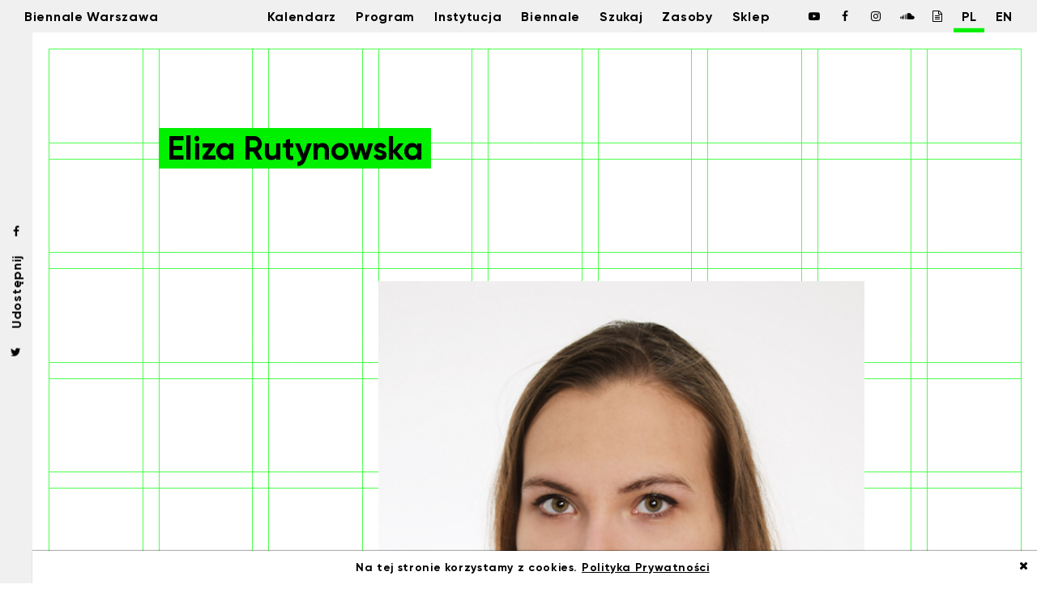

--- FILE ---
content_type: text/html; charset=UTF-8
request_url: https://biennalewarszawa.pl/ludzie/rutynowska-eliza/
body_size: 5704
content:
<!DOCTYPE html>
<html class=" no-mobile" lang="pl">
<!-- http://szota.biz/ -->
<head>
<meta http-equiv="Content-Type" content="text/html; charset=UTF-8">
<meta name="deklaracja-dostępności" content="http://biennalewarszawa.pl/deklaracja-dostepnosci/">
<title>
Rutynowska, Eliza &mdash;   Biennale Warszawa</title>
<meta name="viewport" content="width=device-width,initial-scale=1,user-scalable=yes"> 
<link rel="alternate" type="application/rss+xml" title="RSS" href="https://biennalewarszawa.pl/feed/"> 
<meta name="facebook-domain-verification" content="astxzyx795z3wpfy6gve1259slyjf5" />
	
			<meta property="og:image" content="https://biennalewarszawa.pl/wp-content/uploads/2020/02/photoer.jpg">	
		<meta property="og:image:width" content="468">
		<meta property="og:image:height" content="600">
		<meta name="twitter:image" content="https://biennalewarszawa.pl/wp-content/uploads/2020/02/photoer.jpg">
		 		
	<meta property="og:title" content="Rutynowska, Eliza   ">	
		<meta name="description" content="Aplikantka adwokacka przy Okręgowej Radzie Adwokackiej w&nbsp;Warszawie. Absolwentka Wydziału Prawa na&nbsp;Uniwersytecie Warszawskim...">
	<meta property="og:description" content="Aplikantka adwokacka przy Okręgowej Radzie Adwokackiej w&nbsp;Warszawie. Absolwentka Wydziału Prawa na&nbsp;Uniwersytecie Warszawskim...">
<meta property="og:type" content="website">
	
<script>
	window.wp_is_mobile=false;
	window.language='pl';
</script>
<meta name='robots' content='noindex, nofollow' />
<link rel='stylesheet' id='theme-main-css'  href='https://biennalewarszawa.pl/wp-content/uploads/wp-less/biennalewarszawa/style-adbac0f516.css' type='text/css' media='all' />
<link rel='stylesheet' id='wp-block-library-css'  href='https://biennalewarszawa.pl/wp-includes/css/dist/block-library/style.min.css?ver=5.7.14' type='text/css' media='all' />
<link rel='stylesheet' id='blueimp-gallery-css'  href='https://biennalewarszawa.pl/wp-content/plugins/blueimp-lightbox-msz/css/blueimp-gallery.css?ver=1.0.0' type='text/css' media='all' />
<link rel='stylesheet' id='newsletter-css'  href='https://biennalewarszawa.pl/wp-content/plugins/newsletter/style.css?ver=7.1.4' type='text/css' media='all' />
<script type='text/javascript' src='https://biennalewarszawa.pl/wp-includes/js/jquery/jquery.min.js?ver=3.5.1' id='jquery-core-js'></script>
<script type='text/javascript' src='https://biennalewarszawa.pl/wp-includes/js/jquery/jquery-migrate.min.js?ver=3.3.2' id='jquery-migrate-js'></script>
<script type='text/javascript' src='https://biennalewarszawa.pl/wp-content/themes/biennalewarszawa/lib/site.js?ver=210507-141943' id='custom_js-js'></script>
<link rel="canonical" href="https://biennalewarszawa.pl/ludzie/rutynowska-eliza/" />
<link rel="alternate" hreflang="x-default" href="https://biennalewarszawa.pl/ludzie/rutynowska-eliza/"/>
<link rel="alternate" hreflang="pl-pl" href="https://biennalewarszawa.pl/ludzie/rutynowska-eliza/"/>
<link rel="alternate" hreflang="en-us" href="https://biennalewarszawa.pl/en/ludzie/rutynowska-eliza/"/>
<link rel="icon" type="image/png" href="https://biennalewarszawa.pl/wp-content/themes/biennalewarszawa/img/fav.png">
<link href="https://biennalewarszawa.pl/wp-content/themes/biennalewarszawa/fonts/fonts.css" rel="stylesheet">
<link href="https://biennalewarszawa.pl/wp-content/themes/biennalewarszawa/fonts/fa/css/font-awesome.min.css" rel="stylesheet">
<link href="https://biennalewarszawa.pl/wp-content/themes/biennalewarszawa/lib/slick/slick.css" rel="stylesheet">
<link href="https://biennalewarszawa.pl/wp-content/themes/biennalewarszawa/lib/slick/slick-theme.css" rel="stylesheet">
<link rel="stylesheet" href="https://biennalewarszawa.pl/wp-content/themes/biennalewarszawa/lib/leaflet/leaflet.css">
<!-- Global site tag (gtag.js) - Google Analytics -->
<script async src="https://www.googletagmanager.com/gtag/js?id=UA-109965347-1"></script>
<script>
  window.dataLayer = window.dataLayer || [];
  function gtag(){dataLayer.push(arguments);}
  gtag('js', new Date());

  gtag('config', 'UA-109965347-1');
</script>
<!-- Facebook Pixel Code -->
<script>
!function(f,b,e,v,n,t,s)
{if(f.fbq)return;n=f.fbq=function(){n.callMethod?
n.callMethod.apply(n,arguments):n.queue.push(arguments)};
if(!f._fbq)f._fbq=n;n.push=n;n.loaded=!0;n.version='2.0';
n.queue=[];t=b.createElement(e);t.async=!0;
t.src=v;s=b.getElementsByTagName(e)[0];
s.parentNode.insertBefore(t,s)}(window,document,'script',
'https://connect.facebook.net/en_US/fbevents.js');
 fbq('init', '2039473399667054'); 
fbq('track', 'PageView');
</script>
<noscript>
 <img height="1" width="1" 
src="https://www.facebook.com/tr?id=2039473399667054&ev=PageView
&noscript=1"/>
</noscript>
<!-- End Facebook Pixel Code -->
<script async defer src="https://scripts.withcabin.com/hello.js"></script>
</head>
<body class="ludzie-template-default single single-ludzie postid-9392 language-pl">
<nav class="block-topbar">
	<div class="colset">
		<div class="col l">
			<div>
				<ul>
					<li><a href="https://biennalewarszawa.pl/">Biennale Warszawa</a></li>
				</ul>
			</div>
		</div>
		<div class="col m mobile-hide">
			
			<div class="menu-topmenu-container"><ul id="menu-topmenu" class="menu"><li id="menu-item-683" class="menu-item menu-item-type-post_type menu-item-object-page menu-item-has-children menu-item-683"><a href="https://biennalewarszawa.pl/kalendarz/">Kalendarz</a>
<ul class="sub-menu">
	<li id="menu-item-689" class="menu-item menu-item-type-post_type menu-item-object-page menu-item-689"><a href="https://biennalewarszawa.pl/kalendarz/">Aktualny kalendarz</a></li>
	<li id="menu-item-684" class="menu-item menu-item-type-post_type menu-item-object-page menu-item-684"><a href="https://biennalewarszawa.pl/kalendarz/archiwum-wydarzen/">Minione wydarzenia</a></li>
</ul>
</li>
<li id="menu-item-1506" class="menu-item menu-item-type-post_type menu-item-object-page menu-item-1506"><a href="https://biennalewarszawa.pl/program/">Program</a></li>
<li id="menu-item-685" class="menu-item menu-item-type-post_type menu-item-object-page menu-item-has-children menu-item-685"><a href="https://biennalewarszawa.pl/instytucja/">Instytucja</a>
<ul class="sub-menu">
	<li id="menu-item-1897" class="menu-item menu-item-type-post_type menu-item-object-page menu-item-1897"><a href="https://biennalewarszawa.pl/instytucja/o-instytucji/">O&nbsp;instytucji</a></li>
	<li id="menu-item-687" class="menu-item menu-item-type-post_type menu-item-object-page menu-item-687"><a href="https://biennalewarszawa.pl/instytucja/zespol/">Zespół</a></li>
	<li id="menu-item-12376" class="menu-item menu-item-type-post_type menu-item-object-page menu-item-12376"><a href="https://biennalewarszawa.pl/instytucja/rada-programowa/">Rada Artystyczno-Programowa</a></li>
	<li id="menu-item-1894" class="menu-item menu-item-type-post_type menu-item-object-page menu-item-1894"><a href="https://biennalewarszawa.pl/instytucja/pressroom/">Pressroom</a></li>
	<li id="menu-item-1972" class="menu-item menu-item-type-post_type menu-item-object-page menu-item-1972"><a href="https://biennalewarszawa.pl/instytucja/kontakt/">Kontakt</a></li>
</ul>
</li>
<li id="menu-item-1900" class="menu-item menu-item-type-post_type menu-item-object-page menu-item-1900"><a href="https://biennalewarszawa.pl/biennale/biennale2022/">Biennale</a></li>
<li id="menu-item-1426" class="menu-item menu-item-type-post_type menu-item-object-page menu-item-1426"><a href="https://biennalewarszawa.pl/search/">Szukaj</a></li>
<li id="menu-item-3331" class="menu-item menu-item-type-post_type_archive menu-item-object-zasoby menu-item-3331"><a href="https://biennalewarszawa.pl/zasoby/">Zasoby</a></li>
<li id="menu-item-8040" class="menu-item menu-item-type-custom menu-item-object-custom menu-item-8040"><a href="http://sklep.biennalewarszawa.pl">Sklep</a></li>
</ul></div>
		</div>
		<div class="col r mobile-hide">
			<div class="icons il">
				<ul>
				<li><a aria-label="Biennale Warszawa / Facebook" target="_blank" href="https://www.youtube.com/channel/UCi-6EQE5mxbQbdIpxZ4vhww"><i class="fa fa-fw fa-youtube-play"></i></a></li>
				<li><a aria-label="Biennale Warszawa / Facebook" target="_blank" href="https://www.facebook.com/biennalewarszawa"><i class="fa fa-fw fa-facebook"></i></a></li>
				<li><a aria-label="Biennale Warszawa / Instagram" target="_blank" href="https://www.instagram.com/biennalewarszawa/"><i class="fa fa-fw fa-instagram"></i></a></li>
				<li><a aria-label="Biennale Warszawa / Soundcloud" target="_blank" href="https://soundcloud.com/biennalewarszawa"><i class="fa fa-fw fa-soundcloud"></i></a></li>
				<li><a aria-label="Biennale Warszawa / Issuu" target="_blank" href="https://issuu.com/biennalewarszawa"><i class="fa fa-fw fa-file-text-o"></i></a></li>
				<!-- <li><a title="Biennale Warszawa / Twitter" target="_blank" href="https://twitter.com/warsawbiennale"><i class="fa fa-fw fa-twitter"></i></a></li> -->
				</ul>
			</div>

			<ul class="wpm-language-switcher wpm-switcher-list">
			<li class="wpm-item-language-pl active">
							<span data-lang="pl">
																<span>PL</span>
											</span>
					</li>
			<li class="wpm-item-language-en">
							<a href="https://biennalewarszawa.pl/en/ludzie/rutynowska-eliza/" data-lang="en">
																<span>EN</span>
											</a>
					</li>
	</ul>
		</div>
		<div class="col r-mobile desktop-hide">
			<div>
				<ul>
					<li>
						<a class="js-menubutton when-closed"> <i class="fa fa-fw fa-bars"></i> </a>
						<a class="js-menubutton when-open"> <i class="fa fa-fw fa-close"></i> </a>
					</li>
				</ul>
			</div>
			
		</div>
	</div>
</nav>
<nav class="block-topmenu_mobile">
	<div class="in">
		<div class="inin">
		<div class="menu-topmenu-container"><ul id="menu-topmenu-1" class="menu"><li class="menu-item menu-item-type-post_type menu-item-object-page menu-item-has-children menu-item-683"><a href="https://biennalewarszawa.pl/kalendarz/">Kalendarz</a>
<ul class="sub-menu">
	<li class="menu-item menu-item-type-post_type menu-item-object-page menu-item-689"><a href="https://biennalewarszawa.pl/kalendarz/">Aktualny kalendarz</a></li>
	<li class="menu-item menu-item-type-post_type menu-item-object-page menu-item-684"><a href="https://biennalewarszawa.pl/kalendarz/archiwum-wydarzen/">Minione wydarzenia</a></li>
</ul>
</li>
<li class="menu-item menu-item-type-post_type menu-item-object-page menu-item-1506"><a href="https://biennalewarszawa.pl/program/">Program</a></li>
<li class="menu-item menu-item-type-post_type menu-item-object-page menu-item-has-children menu-item-685"><a href="https://biennalewarszawa.pl/instytucja/">Instytucja</a>
<ul class="sub-menu">
	<li class="menu-item menu-item-type-post_type menu-item-object-page menu-item-1897"><a href="https://biennalewarszawa.pl/instytucja/o-instytucji/">O&nbsp;instytucji</a></li>
	<li class="menu-item menu-item-type-post_type menu-item-object-page menu-item-687"><a href="https://biennalewarszawa.pl/instytucja/zespol/">Zespół</a></li>
	<li class="menu-item menu-item-type-post_type menu-item-object-page menu-item-12376"><a href="https://biennalewarszawa.pl/instytucja/rada-programowa/">Rada Artystyczno-Programowa</a></li>
	<li class="menu-item menu-item-type-post_type menu-item-object-page menu-item-1894"><a href="https://biennalewarszawa.pl/instytucja/pressroom/">Pressroom</a></li>
	<li class="menu-item menu-item-type-post_type menu-item-object-page menu-item-1972"><a href="https://biennalewarszawa.pl/instytucja/kontakt/">Kontakt</a></li>
</ul>
</li>
<li class="menu-item menu-item-type-post_type menu-item-object-page menu-item-1900"><a href="https://biennalewarszawa.pl/biennale/biennale2022/">Biennale</a></li>
<li class="menu-item menu-item-type-post_type menu-item-object-page menu-item-1426"><a href="https://biennalewarszawa.pl/search/">Szukaj</a></li>
<li class="menu-item menu-item-type-post_type_archive menu-item-object-zasoby menu-item-3331"><a href="https://biennalewarszawa.pl/zasoby/">Zasoby</a></li>
<li class="menu-item menu-item-type-custom menu-item-object-custom menu-item-8040"><a href="http://sklep.biennalewarszawa.pl">Sklep</a></li>
</ul></div>		</div>
		<div class="sidenav">
			<ul class="wpm-language-switcher wpm-switcher-list">
			<li class="wpm-item-language-pl active">
							<span data-lang="pl">
																<span>PL</span>
											</span>
					</li>
			<li class="wpm-item-language-en">
							<a href="https://biennalewarszawa.pl/en/ludzie/rutynowska-eliza/" data-lang="en">
																<span>EN</span>
											</a>
					</li>
	</ul>

			<div class="icons il">
				<ul>
				<li><a aria-label="Biennale Warszawa / Facebook" target="_blank" href="https://www.youtube.com/channel/UCi-6EQE5mxbQbdIpxZ4vhww"><i class="fa fa-fw fa-youtube-play"></i></a></li>

				<li><a aria-label="Biennale Warszawa / Facebook" target="_blank" href="https://www.facebook.com/biennalewarszawa"><i class="fa fa-fw fa-facebook"></i></a></li>
				<li><a aria-label="Biennale Warszawa / Instagram" target="_blank" href="https://www.instagram.com/biennalewarszawa/"><i class="fa fa-fw fa-instagram"></i></a></li>
				<li><a aria-label="Biennale Warszawa / Soundcloud" target="_blank" href="https://soundcloud.com/biennalewarszawa"><i class="fa fa-fw fa-soundcloud"></i></a></li>
				<li><a aria-label="Biennale Warszawa / Issuu" target="_blank" href="https://issuu.com/biennalewarszawa"><i class="fa fa-fw fa-file-text-o"></i></a></li>
				<!-- <li><a title="Biennale Warszawa / Twitter" target="_blank" href="https://twitter.com/warsawbiennale"><i class="fa fa-fw fa-twitter"></i></a></li> -->
				</ul>
			</div>

		</div>
	</div>
	
</nav>

<div class="mainwrap">
	<main>
<section class="block-related_parent">
	</section>
	

<article class="block-post block-post_news">
	<header class="block-postheader block-postheader_news wrap-7">
				<div class="block-postmeta">
			
								
					</div>
		<h1 class="title"><span>Eliza Rutynowska</span></h1>
			
		
		 

						
	</header>


	<main class="wrap-7">
		<div class="fg">

			<div class="sidebar-left contentwrap-nomarg">
				
				
			</div>

			<div class="stdtxt stdtxt-toright tab tab-0" id="tab-0">
								

				
					
									<div class="wrap-block-slider">
			<section class="wrap-singlepix post_type-ludzie ">
						<img alt="" src="https://biennalewarszawa.pl/wp-content/uploads/2020/02/photoer.jpg">
					</section>
	</div>
				 
				
				<p>Aplikantka adwokacka przy Okręgowej Radzie Adwokackiej w&nbsp;Warszawie. Absolwentka Wydziału Prawa na&nbsp;Uniwersytecie Warszawskim oraz&nbsp;(z&nbsp;wyróżnieniem) Szkoły Prawa Brytyjskiego i&nbsp;Unii Europejskiej prowadzonej na&nbsp;Wydziale Prawa Uniwersytetu Warszawskiego we&nbsp;współpracy z&nbsp;Uniwersytetem w&nbsp;Cambridge. Stypendystka John Lewis Fellowship Programme fundacji Humanity in Action z&nbsp;2017 r w&nbsp;Atlancie, USA, w&nbsp;zakresie sprawiedliwości naprawczej. Stypendystka International Visitors Leadership Program 2020 organizowanego przez Departament Stanu USA. Absolwentka szkolenia OBWE „LIVE Training on Preventing and countering violent extremism and radicalism”, po&nbsp;którym koordynowała oraz&nbsp;współprowadziła warsztaty z&nbsp;praw człowieka przeznaczone dla wychowanków domów dziecka. Wykładała w&nbsp;ramach „Tygodnia Konstytucyjnego” organizowanego przez Stowarzyszenie im.&nbsp;Zbigniewa Hołdy. Ukończyła warsztatowy kurs „Innocence Project &#8211; przeciwdziałanie niesłusznym skazaniom” na&nbsp;Uniwersytecie Warszawskim we&nbsp;współpracy z&nbsp;Helsińską Fundacją Praw Człowieka oraz&nbsp;„Preventing right-wing extremism and group hatred –exchanging good practices from Germany and Central and Eastern Europe” międzynarodowe warsztaty ENND and Cultures Interactive international w&nbsp;Berlinie. Publikowała na&nbsp;temat prawa antydyskryminacyjnego w&nbsp;OKO.PRESS, &#8222;Rzeczpospolitej&#8221; oraz&nbsp;na portalu <a href="http://ngo.pl/" target="_blank" rel="noopener" data-saferedirecturl="https://www.google.com/url?q=http://ngo.pl/&#038;source=gmail&#038;ust=1582877271032000&#038;usg=AFQjCNHrQkTG0KgMyszhSEWIvswNjBtmhQ">ngo.pl</a><span style="color: #333333; font-family: futura-pt, sans-serif;">. Pasjonatka praw  człowieka, prawa karnego oraz&nbsp;tematyki praworządności. </span></p>
			</div>
			
			<div class="wrap-mobile_sidebar">
				
			</div> 

			
			
			
		</div>
	</main>


	<div class="wrap-block_related"><div class="wrap-7">
		

	<section class="block-related_postlist contentblock margb1">
		<h2 class="block-sectiontitle"><span>Zobacz też</span></h2>
		
		<div class="grid">
							<div class="col">
					
<div class="block-postlink block-postlink_post">
		<a class="in" href="https://biennalewarszawa.pl/unexpected-alliances-intersectional-solidarity/">

		<div class="pix">
			<div class="pixin js-lazy" data-src="https://biennalewarszawa.pl/wp-content/uploads/2020/01/zdjecie-do-wydarzenia-2-1-440x427.jpg">
				
			</div>
						<div class="data"><span>18.01.2020</span></div>

						<div class="pixborder"></div>
		</div>

		<div class="txt">
							<h3 class="subtitle"><span>Okrągły stół z&nbsp;udziałem aktywistów i&nbsp;aktywistek działających w&nbsp;różnych polach antydyskryminacyjnych, prawo-człowieczych i&nbsp;pro-równościowych</span></h3>
						<h2 class="title"><span>(Nie)oczywiste sojusze: intersekcjonalna solidarność</span></h2>

							<div class="lead">
					Okrągły stół (Nie)oczywiste sojusze: intersekcjonalna solidarność to&nbsp;spotkanie aktywistek i&nbsp;aktywistów działających...				</div>
			
		</div>

	</a>
</div> 				</div>
					</div>
	</section>
	</div></div>

</article>
<div class="block-sharer">


	<a title="Udostępnij na Twitterze" class="buttonwrap" href="http://twitter.com/intent/tweet?url=https%3A%2F%2Fbiennalewarszawa.pl%2Fludzie%2Frutynowska-eliza%2F&amp;text=Eliza+Rutynowska" target="_blank" onclick="javascript:window.open(this.href,
	'', 'menubar=no,toolbar=no,resizable=yes,scrollbars=yes,height=436,width=626');return false;">
		<i class="fa fa-fw fa-twitter"></i>
	</a>

	<a title="Udostępnij na Facebooku" class="textwrap" href="https://www.facebook.com/sharer/sharer.php?u=https%3A%2F%2Fbiennalewarszawa.pl%2Fludzie%2Frutynowska-eliza%2F" target="_blank" onclick="javascript:window.open(this.href,
	'', 'menubar=no,toolbar=no,resizable=yes,scrollbars=yes,height=436,width=626');return false;">
		Udostępnij	</a>

	<a title="Udostępnij na Facebooku" class="buttonwrap" href="https://www.facebook.com/sharer/sharer.php?u=https%3A%2F%2Fbiennalewarszawa.pl%2Fludzie%2Frutynowska-eliza%2F" target="_blank" onclick="javascript:window.open(this.href,
	'', 'menubar=no,toolbar=no,resizable=yes,scrollbars=yes,height=436,width=626');return false;">
		<i class="fa fa-fw fa-facebook"></i>
	</a>

</div>


<script>
$(function() {
	$('.slick').slick({
	  dots: false,
	  arrows: true,
	  infinite: true,
	  autoplay: false,
	  speed: 300,
	  useCSS: true,
	  useTransform: true,
	   centerMode: false,
	  variableWidth: false,
	  nextArrow: '<button class="msz_slick-next" title="Następny obraz / Next image"><i class="fa fa-fw fa-long-arrow-right"></i></button>',
	  prevArrow: '<button class="msz_slick-prev" title="Poprzedni obraz / Previous image"><i class="fa fa-fw fa-long-arrow-left"></i></button>'
	}).addClass('open'); 
}); 
</script>

</main>
<footer>
	<div class="xwrap-7">
		<div class="footerin">
			<div class="col">
				<a target="_blank" class="item waw" href="http://um.warszawa.pl"><img alt="Logo: Instytucja Kultury m.st. Warszawy" class="size-m" src="https://biennalewarszawa.pl/wp-content/uploads/2018/11/inst-kult-002-scaled-e1621946206353.jpg"></a>
			</div>

			<div class="col">
				<a class="item txt" href="/newsletter/">Newsletter</a>
				<a class="item txt" href="/polityka-prywatnosci/">Polityka Prywatności</a>
				<a class="item txt" href="/deklaracja-dostepnosci/">Deklaracja Dostępności</a>

				<a target="_blank" class="item bip txt" href="https://biennalewarszawa.bip.um.warszawa.pl">Biuletyn Informacji Publicznej</a>
				<a target="_blank" class="item bip mobile-hide" href="https://biennalewarszawa.bip.um.warszawa.pl"><img alt="Logo: Biuletyn Informacji Publicznej (BIP)" class="size-s" src="https://biennalewarszawa.pl/wp-content/uploads/2018/11/bip.png"></a>
			</div>

		</div>
	</div>
</footer>
</div><!-- /#mainwrap -->


<div class="block-overgrid" aria-hidden="true">
	<canvas id="overgrid"></canvas>
</div>

	<aside class="block-cookies" role="complementary" aria-label="Cookies Info">
		<div class="in">
			<a title="Zamknij informację o cookies" class="closeb"><i class="fa fa-close"></i></a>
			Na tej stronie korzystamy z cookies. <a class="item txt" href="/polityka-prywatnosci/">Polityka Prywatności</a>
		</div>
	</aside>

	<script>
		$('.block-cookies').click(function(e) {
			if (!$(e.target).hasClass('item')) {
				$('.block-cookies').remove(); 
				Cookies.set('cookiesok',true,{expires: 365}); 
			}
		});
	</script>

<div id="blueimp-gallery" class="blueimp-gallery">
    <div class="slides"></div>
    <h3 class="title"></h3>
    <a class="prev">‹</a>
    <a class="next">›</a>
    <a class="close">×</a>
    <a class="play-pause"></a>
    <ol class="indicator"></ol>
</div>
<div id="blueimp-gallery-fullscreen" class="blueimp-gallery" data-full-screen="true">
    <div class="slides"></div>
    <h3 class="title"></h3>
    <a class="prev">‹</a>
    <a class="next">›</a>
    <a class="close">×</a>
    <a class="play-pause"></a>
    <ol class="indicator"></ol>
</div>
<script type='text/javascript' src='https://biennalewarszawa.pl/wp-content/plugins/blueimp-lightbox-msz/js/blueimp-gallery.js?ver=1.0.0' id='blueimp-gallery-js'></script>
<script type='text/javascript' id='wpm-switcher-block-script-js-extra'>
/* <![CDATA[ */
var wpm_localize_data = {"wpm_block_switch_nonce":"7a69d41c67","ajax_url":"https:\/\/biennalewarszawa.pl\/wp-admin\/admin-ajax.php","current_url":"https:\/\/biennalewarszawa.pl\/ludzie\/rutynowska-eliza\/"};
/* ]]> */
</script>
<script type='text/javascript' src='https://biennalewarszawa.pl/wp-content/plugins/wp-multilang/assets/blocks/language-switcher/js/switcher-block.min.js?ver=2.4.22' id='wpm-switcher-block-script-js'></script>
<script type='text/javascript' src='https://biennalewarszawa.pl/wp-includes/js/wp-embed.min.js?ver=5.7.14' id='wp-embed-js'></script>
</body>
</html>

--- FILE ---
content_type: text/css
request_url: https://biennalewarszawa.pl/wp-content/uploads/wp-less/biennalewarszawa/style-adbac0f516.css
body_size: 15171
content:
html,
body {
  margin: 0;
}
.abs {
  width: 100%;
  height: 100%;
  position: absolute;
  top: 0;
  left: 0;
}
.bgcover {
  background-size: cover;
  background-position: center center;
  background-repeat: no-repeat;
}
.bgcontain {
  background-size: contain;
  background-position: center center;
  background-repeat: no-repeat;
}
img {
  border: 0;
}
.imgfull {
  width: 100%;
  height: auto;
  display: block;
}
.noselect {
  -webkit-user-select: none;
  -moz-user-select: none;
  -ms-user-select: none;
  user-select: none;
}
.gray {
  filter: grayscale(100%);
  /* Current draft standard */
  -webkit-filter: grayscale(100%);
  /* New WebKit */
  -moz-filter: grayscale(100%);
  -ms-filter: grayscale(100%);
  -o-filter: grayscale(100%);
}
.nogray {
  filter: none;
  -webkit-filter: none;
  -moz-filter: none;
  -ms-filter: none;
  -o-filter: none;
}
.cl {
  clear: both;
}
.resetul {
  list-style-type: none;
  padding: 0;
}
.resetul li {
  padding: 0;
}
* {
  margin: 0;
  box-sizing: border-box;
}
.debug {
  outline: red dotted 1px;
}
.clearfix:after {
  content: "";
  font-size: 0;
  display: table;
  clear: both;
}
.animl {
  transition: all 0.25s;
}
.anim {
  transition: all 0.25s;
  transition-timing-function: cubic-bezier(0.86, 0, 0.07000000000000001, 1);
  /* easeInOutQuint */
}
.anim_bounce {
  transition: all 0.35s cubic-bezier(0, 1.8, 1, 1.8);
}
.vc {
  display: table;
  height: 100%;
  width: 100%;
}
.vc .vcin {
  display: table-cell;
  width: 100%;
  height: 100%;
  vertical-align: middle;
}
.blueimp-gallery > .close,
.blueimp-gallery > .title,
.blueimp-gallery > .play-pause,
.blueimp-gallery > .prev,
.blueimp-gallery > .next {
  display: block !important;
}
@media (max-width: 1023px) {
  .mobile-hide {
    display: none !important;
  }
}
@media (min-width: 1024px) {
  .desktop-hide {
    display: none !important;
  }
}
.blueimp-gallery-single .prev,
.blueimp-gallery-single .next,
.blueimp-gallery-single .play-pause {
  display: none !important;
}
input::-webkit-input-placeholder {
  /* Chrome/Opera/Safari */
  color: #00f000;
  opacity: 1;
}
input::-moz-placeholder {
  /* Firefox 19+ */
  color: #00f000;
  opacity: 1;
}
input:-ms-input-placeholder {
  /* IE 10+ */
  color: #00f000;
  opacity: 1;
}
input:-moz-placeholder {
  /* Firefox 18- */
  color: #00f000;
  opacity: 1;
}
html {
  -webkit-text-size-adjust: none;
  -webkit-font-smoothing: antialiased;
  -moz-osx-font-smoothing: grayscale;
  -webkit-text-size-adjust: 100%;
}
* {
  font-variant-ligatures: none;
}
a {
  text-decoration: none;
  color: inherit;
}
.fs0 {
  font-size: 0;
  letter-spacing: 0 !important;
}
.fs05 {
  font-size: 40px;
}
@media print {
  .fs05 {
    font-size: 22px;
  }
}
@media (max-width: 1023px) {
  .fs05 {
    font-size: 36px;
  }
}
.fs1 {
  font-size: 32px;
}
@media print {
  .fs1 {
    font-size: 18px;
  }
}
@media (max-width: 1023px) {
  .fs1 {
    font-size: 28px;
  }
}
.fs1f {
  font-size: 32px;
}
.fs2 {
  font-size: 24px;
}
@media print {
  .fs2 {
    font-size: 14px;
  }
}
@media (max-width: 1023px) {
  .fs2 {
    font-size: 22px;
  }
}
.fs2f {
  font-size: 24px;
}
.fs3 {
  font-size: 20px;
}
@media print {
  .fs3 {
    font-size: 13px;
  }
}
@media (max-width: 1023px) {
  .fs3 {
    font-size: 18px;
  }
}
.fs3f {
  font-size: 20px;
}
.fs35 {
  font-size: 18px;
}
@media print {
  .fs35 {
    font-size: 12px;
  }
}
@media (max-width: 1023px) {
  .fs35 {
    font-size: 16px;
  }
}
.fs4 {
  font-size: 16px;
}
@media print {
  .fs4 {
    font-size: 10px;
  }
}
@media (max-width: 1023px) {
  .fs4 {
    font-size: 14px;
  }
}
.fs4f {
  font-size: 16px;
}
.fs5 {
  font-size: 14px;
}
@media print {
  .fs5 {
    font-size: 9px;
  }
}
@media (max-width: 1023px) {
  .fs5 {
    font-size: 12px;
  }
}
.fs5f {
  font-size: 14px;
}
.fs6 {
  font-size: 12px;
}
@media print {
  .fs6 {
    font-size: 8px;
  }
}
@media (max-width: 1023px) {
  .fs6 {
    font-size: 12px;
  }
}
.fs6f {
  font-size: 12px;
}
.fs7 {
  font-size: 10px;
}
@media print {
  .fs7 {
    font-size: 7px;
  }
}
@media (max-width: 1023px) {
  .fs7 {
    font-size: 10px;
  }
}
.fs7f {
  font-size: 10px;
}
.stdtxt:after {
  content: "";
  font-size: 0;
  display: table;
  clear: both;
}
.stdtxt h1,
.stdtxt h2,
.stdtxt h3,
.stdtxt h4,
.stdtxt h5,
.stdtxt h6 {
  font-weight: bold;
  margin-top: 2.5rem;
  margin-bottom: 0.5rem;
}
.stdtxt h1:first-child,
.stdtxt h2:first-child,
.stdtxt h3:first-child,
.stdtxt h4:first-child,
.stdtxt h5:first-child,
.stdtxt h6:first-child {
  margin-top: 0;
}
.stdtxt h1 {
  font-size: 32px;
}
@media print {
  .stdtxt h1 {
    font-size: 18px;
  }
}
@media (max-width: 1023px) {
  .stdtxt h1 {
    font-size: 28px;
  }
}
.stdtxt h2 {
  font-size: 24px;
}
@media print {
  .stdtxt h2 {
    font-size: 14px;
  }
}
@media (max-width: 1023px) {
  .stdtxt h2 {
    font-size: 22px;
  }
}
.stdtxt h3 {
  font-size: 20px;
}
@media print {
  .stdtxt h3 {
    font-size: 13px;
  }
}
@media (max-width: 1023px) {
  .stdtxt h3 {
    font-size: 18px;
  }
}
.stdtxt h4 {
  font-size: 20px;
}
@media print {
  .stdtxt h4 {
    font-size: 13px;
  }
}
@media (max-width: 1023px) {
  .stdtxt h4 {
    font-size: 18px;
  }
}
.stdtxt h5 {
  font-size: 20px;
}
@media print {
  .stdtxt h5 {
    font-size: 13px;
  }
}
@media (max-width: 1023px) {
  .stdtxt h5 {
    font-size: 18px;
  }
}
.stdtxt h6 {
  font-size: 20px;
}
@media print {
  .stdtxt h6 {
    font-size: 13px;
  }
}
@media (max-width: 1023px) {
  .stdtxt h6 {
    font-size: 18px;
  }
}
.stdtxt hr {
  height: 1px;
  border: none;
  border-top: rgba(0, 0, 0, 0.2) solid 1px;
  margin: 1rem 0;
  display: block;
}
.stdtxt table {
  border-collapse: collapse;
}
.stdtxt table td {
  width: 50%;
  border: black solid 1px;
  padding: 8px 0;
}
.stdtxt p,
.stdtxt blockquote,
.stdtxt ul,
.stdtxt ol,
.stdtxt table {
  margin-bottom: 1rem;
}
.stdtxt p:last-child,
.stdtxt blockquote:last-child,
.stdtxt ul:last-child,
.stdtxt ol:last-child,
.stdtxt table:last-child {
  margin-bottom: 0;
}
.stdtxt p a,
.stdtxt blockquote a,
.stdtxt ul a,
.stdtxt ol a,
.stdtxt table a {
  text-decoration: underline;
}
.stdtxt p a:hover,
.stdtxt blockquote a:hover,
.stdtxt ul a:hover,
.stdtxt ol a:hover,
.stdtxt table a:hover {
  opacity: 0.7;
}
.stdtxt blockquote {
  color: #00f000;
  font-size: 24px;
  padding: 2rem 0;
  font-weight: bold;
  letter-spacing: 0.045em;
  line-height: 1.25;
  width: 50%;
  margin-bottom: 0;
}
@media print {
  .stdtxt blockquote {
    font-size: 14px;
  }
}
@media (max-width: 1023px) {
  .stdtxt blockquote {
    font-size: 22px;
  }
}
@media (max-width: 767px) {
  .stdtxt blockquote {
    width: 100%;
  }
}
.stdtxt iframe {
  width: 100% !important;
}
.stdtxt .wp-caption {
  margin-bottom: 1rem;
  width: 100% !important;
  font-size: 12px;
}
@media print {
  .stdtxt .wp-caption {
    font-size: 8px;
  }
}
@media (max-width: 1023px) {
  .stdtxt .wp-caption {
    font-size: 12px;
  }
}
.stdtxt .wp-caption a {
  display: block;
  width: 100% !important;
}
.stdtxt .wp-caption img {
  width: 100%;
  height: auto;
  display: block;
  margin-bottom: 5px;
}
.stdtxt .alignnone {
  width: 100%;
  height: auto;
  display: block;
  margin-top: 2em;
  margin-bottom: 2em;
}
@media screen and (max-width: 1023px) {
  .stdtxt .alignnone {
    margin-left: 0;
  }
}
.stdtxt .alignnone.size-thumbnail {
  width: auto;
  height: auto;
  display: inline-block;
  vertical-align: top;
  margin-left: 0;
}
.stdtxt .aligncenter {
  display: block;
  margin-left: auto;
  margin-right: auto;
  margin-top: 1rem;
  margin-bottom: 1rem;
}
.stdtxt .alignleft {
  float: left;
  margin-right: 1.5rem;
  margin-bottom: 1.5rem;
}
.stdtxt .alignright {
  float: right;
  margin-left: 1.5rem;
  margin-bottom: 1.5rem;
}
.stdtxt img {
  max-width: 100% !important;
  height: auto;
}
.font0 {
  font-family: -apple-system, BlinkMacSystemFont, "Segoe UI", Roboto, Oxygen-Sans, Ubuntu, Cantarell, "Helvetica Neue", sans-serif;
}
.font2 {
  font-family: 'helvetica neue', helvetica, sans-serif;
}
.font1 {
  font-family: 'Gilroy';
}
html {
  height: 100%;
  font-size: 20px;
}
body {
  font-family: 'Gilroy';
  font-size: 16px;
  line-height: 1.25;
  overflow-y: scroll;
  height: 100%;
  transition: background 2s;
}
@media print {
  body {
    font-size: 10px;
  }
}
@media (max-width: 1023px) {
  body {
    font-size: 14px;
  }
}
.mobile_menu_open body {
  overflow-y: hidden;
}
body.neg {
  background: #111;
  color: white;
}
.lhlow {
  line-height: 1.25;
}
.ls {
  letter-spacing: 0.045em;
}
.resp-padright {
  padding-right: 1rem;
}
@media (max-width: 1023px) {
  .resp-padright {
    padding-right: 0;
  }
}
input[type="text"] {
  -webkit-appearance: none;
  -moz-appearance: none;
  appearance: none;
}
@keyframes shake {
  10%,
  90% {
    transform: translate3d(-1px, 0, 0);
  }
  20%,
  80% {
    transform: translate3d(2px, 0, 0);
  }
  30%,
  50%,
  70% {
    transform: translate3d(-4px, 0, 0);
  }
  40%,
  60% {
    transform: translate3d(4px, 0, 0);
  }
}
.anim_shake {
  animation-name: shake;
  animation-duration: 0.5s;
  animation-iteration-count: 1;
}
.bgspan {
  background-color: black;
  color: white;
  font-weight: bold;
  padding: 0em 0.3em;
  display: inline;
  -webkit-box-decoration-break: clone;
  box-decoration-break: clone;
}
.bgspan_anim {
  transition: background-size 0.25s cubic-bezier(0.86, 0, 0.07000000000000001, 1);
  background-color: black;
  background-image: linear-gradient(to right, #00f000 0% #00f000 100%);
  background-repeat: no-repeat;
  background-position: 100% 100%;
  background-size: 0% 100%;
}
.bgspan_anim_toblack {
  transition: background-size 0.25s cubic-bezier(0.86, 0, 0.07000000000000001, 1);
  background-color: black;
  background-image: linear-gradient(to right, #00f000 0% #00f000 100%);
  background-repeat: no-repeat;
  background-position: 100% 100%;
  background-size: 0% 100%;
  background-image: linear-gradient(to right, #000000 0%, #000000 100%);
}
.no-mobile .bgspan_anim_hover {
  background-position: 0% 0%;
  background-size: 100% 100%;
  color: black;
}
.photocaption {
  background: rgba(0, 0, 0, 0.5);
  color: white;
  font-weight: bold;
  font-size: 10px;
  padding: 0.1em 0.3em;
}
@media print {
  .photocaption {
    font-size: 7px;
  }
}
@media (max-width: 1023px) {
  .photocaption {
    font-size: 10px;
  }
}
@media print {
  .print-hide {
    display: none !important;
  }
}
.button_single {
  -webkit-user-select: none;
  -moz-user-select: none;
  -ms-user-select: none;
  user-select: none;
  font: inherit;
  letter-spacing: 0.045em;
  line-height: 1.2;
  display: inline-block;
  border: none;
  background: transparent;
  cursor: pointer;
  font-size: 24px;
  padding: 2rem;
  text-align: center;
}
@media print {
  .button_single {
    font-size: 14px;
  }
}
@media (max-width: 1023px) {
  .button_single {
    font-size: 22px;
  }
}
@media (max-width: 1023px) {
  .button_single {
    padding: 1rem;
  }
}
@media (max-width: 568px) {
  .button_single {
    font-size: 16px;
  }
}
.button_single.nopad {
  padding: 0;
}
.button_single.nopad span {
  padding: 0.5rem 2rem !important;
}
.button_single span {
  color: white;
  font-weight: bold;
  padding: 0em 0.3em;
  display: inline;
  -webkit-box-decoration-break: clone;
  box-decoration-break: clone;
  transition: background-size 0.25s cubic-bezier(0.86, 0, 0.07000000000000001, 1);
  background-color: black;
  background-image: linear-gradient(to right, #00f000 0% #00f000 100%);
  background-repeat: no-repeat;
  background-position: 100% 100%;
  background-size: 0% 100%;
  display: inline-block;
  padding-left: 3rem;
  padding-right: 3rem;
}
@media (max-width: 1023px) {
  .button_single span {
    padding-left: 1rem;
    padding-right: 1rem;
  }
}
.no-mobile .button_single:hover span {
  background-position: 0% 0%;
  background-size: 100% 100%;
  color: black;
}
.button_single .throbber {
  display: inline-block;
  height: 1em;
  width: 0;
  overflow: hidden;
  transition: all 0.25s;
  transition-timing-function: cubic-bezier(0.86, 0, 0.07000000000000001, 1);
  /* easeInOutQuint */
  transition-duration: 0.25s;
  text-align: right;
  position: relative;
  right: -5px;
  font-size: 14px;
}
@media print {
  .button_single .throbber {
    font-size: 9px;
  }
}
@media (max-width: 1023px) {
  .button_single .throbber {
    font-size: 12px;
  }
}
.button_single .throbber.open {
  width: 1.6em;
}
.block-overgrid {
  display: none;
}
.csstransforms .page-id-1895 .block-overgrid {
  z-index: 2000 !important;
}
.csstransforms .block-overgrid {
  display: block;
  position: fixed;
  top: 0;
  left: 0;
  width: 100%;
  height: 100%;
  z-index: 0;
  overflow: hidden;
  pointer-events: none;
  transition: transform 1s cubic-bezier(0.215, 0.61, 0.355, 1), opacity 1s;
  transition: transform 1s swing, opacity 1s;
  transform: scaleY(0.9) skewY(5deg);
  transform-origin: 50% 0vh;
  opacity: 0;
}
.csstransforms .block-overgrid.open {
  opacity: 0.8;
  transform: none;
}
.csstransforms .block-overgrid.close {
  opacity: 0 !important;
  transform: scaleY(0.9) skewY(-5deg) !important;
}
@media print {
  .csstransforms .block-overgrid {
    display: none !important;
  }
}
.block-topmenu_mobile {
  position: fixed;
  z-index: 900;
  top: 0;
  left: 0;
  width: 100%;
  height: 100%;
  transition: all 0.4s cubic-bezier(0.86, 0, 0.07000000000000001, 1);
  display: none;
  padding-top: 2rem;
}
@media (min-width: 1024px) {
  .block-topmenu_mobile {
    display: none !important;
  }
}
.mobile_menu_open .block-topmenu_mobile {
  display: block;
}
.csstransforms .block-topmenu_mobile {
  display: block;
  -webkit-transform: translate(0, -100%);
  transform: translate(0, -100%);
  /*opacity: 0; */
}
.csstransforms .mobile_menu_open .block-topmenu_mobile {
  -webkit-transform: translate(0, 0);
  transform: translate(0, 0);
  opacity: 1;
}
.block-topmenu_mobile .in {
  height: 100%;
  background: black;
  color: white;
  font-size: 0;
  letter-spacing: 0 !important;
  /*display: flex; justify-content: center; flex-direction: column; align-items: center;*/
  overflow-y: scroll;
  text-align: center;
  position: relative;
}
.block-topmenu_mobile .in .inin {
  letter-spacing: 0.045em;
  line-height: 1.25;
  font-weight: bold;
  font-size: 16px;
  text-align: left;
  display: inline-block;
  padding: 1rem 0;
  padding-left: 3rem;
}
@media print {
  .block-topmenu_mobile .in .inin {
    font-size: 10px;
  }
}
@media (max-width: 1023px) {
  .block-topmenu_mobile .in .inin {
    font-size: 14px;
  }
}
.block-topmenu_mobile .in .sidenav {
  position: absolute;
  left: 0;
  top: 1rem;
  width: 3rem;
  text-align: left;
  padding-left: 1rem;
  letter-spacing: 0.045em;
  line-height: 1.25;
  font-weight: bold;
  font-size: 20px;
}
@media print {
  .block-topmenu_mobile .in .sidenav {
    font-size: 13px;
  }
}
@media (max-width: 1023px) {
  .block-topmenu_mobile .in .sidenav {
    font-size: 18px;
  }
}
.block-topmenu_mobile .in .sidenav .active {
  opacity: 0.4;
}
.block-topmenu_mobile .in .sidenav ul {
  list-style-type: none;
  padding: 0;
}
.block-topmenu_mobile .in .sidenav ul li {
  padding: 0;
}
.block-topmenu_mobile .in .sidenav .icons {
  margin-top: 1rem;
}
.block-topmenu_mobile a {
  display: inline-block;
  padding: 0.2em 0;
}
.block-topmenu_mobile .inin ul {
  list-style-type: none;
  padding: 0;
}
.block-topmenu_mobile .inin ul li {
  padding: 0;
}
.block-topmenu_mobile .inin ul ul {
  margin: 0.5rem 0;
}
.block-topmenu_mobile .inin ul li {
  font-size: 20px;
}
@media print {
  .block-topmenu_mobile .inin ul li {
    font-size: 13px;
  }
}
@media (max-width: 1023px) {
  .block-topmenu_mobile .inin ul li {
    font-size: 18px;
  }
}
.block-topmenu_mobile .inin ul li {
  transform: translate(-30%, 0);
  opacity: 0;
}
.block-topmenu_mobile .inin ul li.is-animated {
  transition: all 1s cubic-bezier(0.86, 0, 0.07000000000000001, 1);
  transition: all 0.25s cubic-bezier(0.86, 0, 0.07000000000000001, 1);
}
.mobile_menu_open .block-topmenu_mobile .inin ul li {
  transform: none;
  opacity: 1;
}
.block-topmenu_mobile .inin ul li li {
  font-size: 16px;
  padding-left: 1rem;
}
@media print {
  .block-topmenu_mobile .inin ul li li {
    font-size: 10px;
  }
}
@media (max-width: 1023px) {
  .block-topmenu_mobile .inin ul li li {
    font-size: 14px;
  }
}
.block-topbar {
  position: fixed;
  top: 0;
  left: 0;
  width: 100%;
  z-index: 1000;
  height: 2rem;
  padding: 0 1rem;
  line-height: 1;
  background: #f0f0f0;
  transition: all 1s;
}
.admin-bar .block-topbar {
  top: 32px;
}
@media (max-width: 1200px) {
  .block-topbar {
    font-size: 14px;
  }
}
.neg .block-topbar {
  background: black;
}
@media (max-width: 1023px) {
  .block-topbar {
    transition: background 0.25s;
    padding: 0;
    padding-left: 0.25rem;
    padding-left: 0.5rem;
    background: white;
    box-shadow: 0 1px 0 rgba(0, 0, 0, 0.1);
    /*border-bottom: rgba(0,0,0,0.1) solid 1px; */
  }
}
@media (max-width: 1023px) {
  .mobile_menu_open .block-topbar {
    background: black !important;
    color: white !important;
    box-shadow: 0 1px 0 white;
    /*border-bottom: white solid 1px; */
  }
}
.home .block-topbar {
  background: #00f000;
}
@media (max-width: 1023px) {
  .home .block-topbar {
    background: white;
  }
}
@media print {
  .block-topbar {
    display: none !important;
  }
}
.block-topbar .colset {
  height: 100%;
  display: flex;
  justify-content: space-between;
  align-items: stretch;
  position: relative;
}
.block-topbar .colset .col {
  height: 2rem;
  display: inline-block;
  display: flex;
}
@media (max-width: 1023px) {
  .block-topbar .colset .l {
    width: auto;
  }
}
.block-topbar .colset .r {
  display: flex;
  justify-content: flex-end;
}
@media (min-width: 1280px) {
  .csstransforms .block-topbar .colset .m {
    position: absolute;
    left: 50%;
    top: 0;
    height: 2rem;
    -webkit-transform: translate(-50%, 0);
    -moz-transform: translate(-50%, 0);
    transform: translate(-50%, 0);
  }
}
.block-topbar .colset .icons {
  font-size: 0;
  letter-spacing: 0 !important;
}
.block-topbar .colset .icons.ir {
  margin-left: 1rem;
}
.block-topbar .colset .icons a {
  font-size: 14px;
}
@media print {
  .block-topbar .colset .icons a {
    font-size: 9px;
  }
}
@media (max-width: 1023px) {
  .block-topbar .colset .icons a {
    font-size: 12px;
  }
}
.block-topbar .colset .r {
  font-weight: bold;
}
.block-topbar .colset .r-mobile {
  text-align: right;
  font-size: 16px;
  overflow-y: hidden;
}
.block-topbar .colset .r-mobile ul {
  position: relative;
  top: 1px;
}
.block-topbar .colset .r-mobile li:hover > a {
  background: transparent;
}
.block-topbar .colset .r-mobile li {
  overflow-y: hidden;
}
.block-topbar .colset .r-mobile a {
  padding-right: 0.75rem;
  position: relative;
  transition: transform 0.5s cubic-bezier(0.86, 0, 0.07000000000000001, 1), opacity 0.5s;
}
.block-topbar .colset .r-mobile a.when-open {
  opacity: 0;
}
.mobile_menu_open .block-topbar .colset .r-mobile a.when-open {
  transform: translate(0, -100%);
  opacity: 1;
}
.mobile_menu_open .block-topbar .colset .r-mobile a.when-closed {
  transform: translate(0, -100%);
}
.block-topbar a {
  font-weight: bold;
  letter-spacing: 0.045em;
}
@media (max-width: 1023px) {
  .block-topbar a {
    height: 2rem !important;
    line-height: 2rem !important;
  }
}
.block-topbar ul {
  list-style-type: none;
  padding: 0;
  height: 2rem;
  white-space: nowrap;
}
.block-topbar ul li {
  padding: 0;
}
.block-topbar ul > li {
  display: inline-block;
  position: relative;
  vertical-align: top;
  height: 100%;
}
.block-topbar ul > li:hover > a {
  background: #00f000;
}
.neg .block-topbar ul > li:hover > a {
  color: black;
}
.home .block-topbar ul > li:hover > a {
  background: white;
}
.home .block-topbar ul > li:hover > a i {
  opacity: 1 !important;
}
.block-topbar ul > li.active {
  background: linear-gradient(to bottom, rgba(255, 255, 255, 0) 86%, #00f000 87%);
}
.block-topbar ul > li > a,
.block-topbar ul > li > span {
  height: 100%;
  padding: 0 0.5rem;
  display: flex;
  justify-content: center;
  flex-direction: column;
}
.block-topbar ul > li > a.focus,
.block-topbar ul > li > span.focus {
  background: #00f000;
}
.block-topbar ul > li ul {
  display: none;
  position: absolute;
  top: 100%;
  width: 240px;
}
.block-topbar ul > li ul li {
  display: block;
  height: initial;
}
.block-topbar ul > li ul li a {
  white-space: initial;
  width: 100%;
  line-height: 1.1;
  background: white;
  color: black;
  display: block;
  padding: 0.3rem 0.5rem;
  background: #00f000;
}
.block-topbar ul > li ul li a:hover {
  background: #00d700;
  color: black;
}
.block-topbar ul > li:hover ul {
  display: block;
}
.block-topbar ul > li a.focus + ul {
  display: block;
}
.mainwrap {
  border-left: #f0f0f0 solid 2rem;
  padding-left: 1rem;
  padding-top: 2rem;
  position: relative;
  z-index: 1;
  min-height: 100%;
  transition: border-color 1s;
  display: flex;
  flex-direction: column;
  justify-content: space-between;
}
@media (max-width: 1023px) {
  .mainwrap {
    height: 100%;
    overflow-y: visible;
  }
}
.home .mainwrap {
  border-color: #00f000;
}
.neg .mainwrap {
  border-color: black;
}
@media print {
  .mainwrap {
    border: none;
  }
}
@media (max-width: 1023px) {
  .mainwrap {
    border: none;
    padding-left: 1rem;
    padding-right: 1rem;
  }
}
.wrap-7 {
  width: 77.77777777999999%;
  margin: 0 auto;
}
@media print {
  .wrap-7 {
    width: 100%;
  }
}
@media (max-width: 1023px) {
  .wrap-7 {
    width: 100%;
  }
}
.block-program {
  letter-spacing: 0.045em;
  line-height: 1.25;
  font-weight: bold;
  position: relative;
}
.block-program.block-program_home {
  margin-bottom: 4rem;
}
.block-program .block-event_table {
  padding-right: 1rem;
}
@media (max-width: 1023px) {
  .block-program .block-event_table {
    padding-right: 0;
  }
}
.block-program .block-event_table table {
  width: 100%;
  border-collapse: collapse;
}
@media (max-width: 568px) {
  .block-program .block-event_table table {
    display: block;
    border-top: #00f000 solid 1px;
    padding-top: 10px;
  }
  .block-program .block-event_table table tr {
    display: flex;
    flex-wrap: wrap;
    width: 100%;
    border-bottom: #00f000 solid 1px;
    margin-bottom: 10px;
  }
  .block-program .block-event_table table tr td {
    display: block;
    /*.debug; */
  }
}
.block-program .block-event_table td {
  vertical-align: top;
  border-bottom: #f0f0f0 solid 1px;
  border-bottom: #00f000 solid 1px;
  transition: all 0.8s;
  font-size: 14px;
  padding: 1rem 10px;
  padding: 0.5rem 10px;
}
@media print {
  .block-program .block-event_table td {
    font-size: 9px;
  }
}
@media (max-width: 1023px) {
  .block-program .block-event_table td {
    font-size: 12px;
  }
}
@media (max-width: 568px) {
  .block-program .block-event_table td {
    padding: 0 0 10px;
    border: none;
  }
}
.block-program .block-event_table td a {
  display: block;
}
.block-program .block-event_table td.data {
  width: 10%;
}
@media (max-width: 568px) {
  .block-program .block-event_table td.data {
    width: 100%;
  }
}
.block-program .block-event_table td.godzina {
  width: 10%;
}
@media (max-width: 568px) {
  .block-program .block-event_table td.godzina {
    display: none;
  }
}
.block-program .block-event_table td.miejsce {
  width: 25%;
}
@media (max-width: 568px) {
  .block-program .block-event_table td.miejsce {
    width: 50%;
  }
}
.block-program .block-event_table td.miejsce a:hover {
  text-decoration: underline;
}
.block-program .block-event_table td.maincol {
  width: 40%;
}
@media (max-width: 568px) {
  .block-program .block-event_table td.maincol {
    width: 100%;
  }
}
.block-program .block-event_table td.wstep {
  width: 15%;
}
@media (max-width: 568px) {
  .block-program .block-event_table td.wstep {
    width: 50%;
  }
}
.block-program .block-event_table td.wstep span {
  white-space: nowrap;
}
.block-program .block-event_table td.wstep a.customlink:hover {
  text-decoration: underline;
}
.block-program .block-event_table td:first-child {
  padding-left: 0;
}
.block-program .block-event_table td:last-child {
  text-align: right;
  padding-right: 0;
}
.block-program .block-event_table tr:last-child td {
  border: none;
}
.block-program .block-event_table tr:hover td {
  transition: all 0.01s;
}
.block-program .block-event_table tr.goOutRow td {
  border: #00f000 solid 1px;
}
.block-program .block-event_table tr.goOutRow:hover td {
  background: transparent;
}
.block-program .block-event_table .but {
  cursor: pointer;
}
.block-program .block-event_table .but span {
  color: white;
  font-weight: bold;
  padding: 0em 0.3em;
  display: inline;
  -webkit-box-decoration-break: clone;
  box-decoration-break: clone;
  transition: background-size 0.25s cubic-bezier(0.86, 0, 0.07000000000000001, 1);
  background-color: black;
  background-image: linear-gradient(to right, #00f000 0% #00f000 100%);
  background-repeat: no-repeat;
  background-position: 100% 100%;
  background-size: 0% 100%;
  background-image: linear-gradient(to right, #000000 0%, #000000 100%);
  background-color: #00f000;
  color: black;
}
.block-program .block-event_table .but:hover span {
  color: white !important;
}
.no-mobile .block-program .block-event_table .but:hover span {
  background-position: 0% 0%;
  background-size: 100% 100%;
  color: black;
}
.block-program .block-event_table .but[disabled] {
  pointer-events: none;
  opacity: 0.4;
}
.block-program .block-event_table .meta {
  margin-bottom: 0.5rem;
}
.block-program .block-event_table .meta span {
  transition: background-size 0.25s cubic-bezier(0.86, 0, 0.07000000000000001, 1);
  background-color: black;
  background-image: linear-gradient(to right, #00f000 0% #00f000 100%);
  background-repeat: no-repeat;
  background-position: 100% 100%;
  background-size: 0% 100%;
  background-color: transparent;
}
.no-mobile .block-program .block-event_table .meta:hover span {
  background-position: 0% 0%;
  background-size: 100% 100%;
  color: black;
}
.block-program .block-event_table .datarow {
  white-space: nowrap;
}
@media (max-width: 568px) {
  .block-program .block-event_table .datarow {
    display: inline;
    white-space: initial;
  }
}
.block-program .block-event_table .datarow.k,
.block-program .block-event_table .datarow.sm {
  background: #00f000;
}
.block-program .block-event_table .datarow.datarow_godzina {
  display: none;
}
@media (max-width: 568px) {
  .block-program .block-event_table .datarow.datarow_godzina {
    display: inline-block;
  }
}
.block-program .block-event_table .title {
  font-size: 20px;
}
@media print {
  .block-program .block-event_table .title {
    font-size: 13px;
  }
}
@media (max-width: 1023px) {
  .block-program .block-event_table .title {
    font-size: 18px;
  }
}
.block-program .block-event_table .subtitle {
  font-size: 14px;
}
@media print {
  .block-program .block-event_table .subtitle {
    font-size: 9px;
  }
}
@media (max-width: 1023px) {
  .block-program .block-event_table .subtitle {
    font-size: 12px;
  }
}
.block-program .block-event_table a.eventlink[href] .title span {
  background-color: black;
  color: white;
  font-weight: bold;
  padding: 0em 0.3em;
  display: inline;
  -webkit-box-decoration-break: clone;
  box-decoration-break: clone;
  padding-left: 5px;
  padding-right: 5px;
}
.block-program .block-event_table a.eventlink[href] .subtitle span {
  background-color: black;
  color: white;
  font-weight: bold;
  padding: 0em 0.3em;
  display: inline;
  -webkit-box-decoration-break: clone;
  box-decoration-break: clone;
  padding-left: 6px;
  padding-right: 5px;
}
.block-program .block-event_table a.eventlink[href]:hover .title span,
.block-program .block-event_table a.eventlink[href]:hover .subtitle span {
  background: #00f000;
  color: black;
}
.block-program .morewrap {
  /*padding-top: 2rem;*/
  text-align: center;
}
.block-program .info {
  margin-top: 2rem;
}
.block-program .info:after {
  content: "";
  font-size: 0;
  display: table;
  clear: both;
}
.block-program .info h1,
.block-program .info h2,
.block-program .info h3,
.block-program .info h4,
.block-program .info h5,
.block-program .info h6 {
  font-weight: bold;
  margin-top: 2.5rem;
  margin-bottom: 0.5rem;
}
.block-program .info h1:first-child,
.block-program .info h2:first-child,
.block-program .info h3:first-child,
.block-program .info h4:first-child,
.block-program .info h5:first-child,
.block-program .info h6:first-child {
  margin-top: 0;
}
.block-program .info h1 {
  font-size: 32px;
}
@media print {
  .block-program .info h1 {
    font-size: 18px;
  }
}
@media (max-width: 1023px) {
  .block-program .info h1 {
    font-size: 28px;
  }
}
.block-program .info h2 {
  font-size: 24px;
}
@media print {
  .block-program .info h2 {
    font-size: 14px;
  }
}
@media (max-width: 1023px) {
  .block-program .info h2 {
    font-size: 22px;
  }
}
.block-program .info h3 {
  font-size: 20px;
}
@media print {
  .block-program .info h3 {
    font-size: 13px;
  }
}
@media (max-width: 1023px) {
  .block-program .info h3 {
    font-size: 18px;
  }
}
.block-program .info h4 {
  font-size: 20px;
}
@media print {
  .block-program .info h4 {
    font-size: 13px;
  }
}
@media (max-width: 1023px) {
  .block-program .info h4 {
    font-size: 18px;
  }
}
.block-program .info h5 {
  font-size: 20px;
}
@media print {
  .block-program .info h5 {
    font-size: 13px;
  }
}
@media (max-width: 1023px) {
  .block-program .info h5 {
    font-size: 18px;
  }
}
.block-program .info h6 {
  font-size: 20px;
}
@media print {
  .block-program .info h6 {
    font-size: 13px;
  }
}
@media (max-width: 1023px) {
  .block-program .info h6 {
    font-size: 18px;
  }
}
.block-program .info hr {
  height: 1px;
  border: none;
  border-top: rgba(0, 0, 0, 0.2) solid 1px;
  margin: 1rem 0;
  display: block;
}
.block-program .info table {
  border-collapse: collapse;
}
.block-program .info table td {
  width: 50%;
  border: black solid 1px;
  padding: 8px 0;
}
.block-program .info p,
.block-program .info blockquote,
.block-program .info ul,
.block-program .info ol,
.block-program .info table {
  margin-bottom: 1rem;
}
.block-program .info p:last-child,
.block-program .info blockquote:last-child,
.block-program .info ul:last-child,
.block-program .info ol:last-child,
.block-program .info table:last-child {
  margin-bottom: 0;
}
.block-program .info p a,
.block-program .info blockquote a,
.block-program .info ul a,
.block-program .info ol a,
.block-program .info table a {
  text-decoration: underline;
}
.block-program .info p a:hover,
.block-program .info blockquote a:hover,
.block-program .info ul a:hover,
.block-program .info ol a:hover,
.block-program .info table a:hover {
  opacity: 0.7;
}
.block-program .info blockquote {
  color: #00f000;
  font-size: 24px;
  padding: 2rem 0;
  font-weight: bold;
  letter-spacing: 0.045em;
  line-height: 1.25;
  width: 50%;
  margin-bottom: 0;
}
@media print {
  .block-program .info blockquote {
    font-size: 14px;
  }
}
@media (max-width: 1023px) {
  .block-program .info blockquote {
    font-size: 22px;
  }
}
@media (max-width: 767px) {
  .block-program .info blockquote {
    width: 100%;
  }
}
.block-program .info iframe {
  width: 100% !important;
}
.block-program .info .wp-caption {
  margin-bottom: 1rem;
  width: 100% !important;
  font-size: 12px;
}
@media print {
  .block-program .info .wp-caption {
    font-size: 8px;
  }
}
@media (max-width: 1023px) {
  .block-program .info .wp-caption {
    font-size: 12px;
  }
}
.block-program .info .wp-caption a {
  display: block;
  width: 100% !important;
}
.block-program .info .wp-caption img {
  width: 100%;
  height: auto;
  display: block;
  margin-bottom: 5px;
}
.block-program .info .alignnone {
  width: 100%;
  height: auto;
  display: block;
  margin-top: 2em;
  margin-bottom: 2em;
}
@media screen and (max-width: 1023px) {
  .block-program .info .alignnone {
    margin-left: 0;
  }
}
.block-program .info .alignnone.size-thumbnail {
  width: auto;
  height: auto;
  display: inline-block;
  vertical-align: top;
  margin-left: 0;
}
.block-program .info .aligncenter {
  display: block;
  margin-left: auto;
  margin-right: auto;
  margin-top: 1rem;
  margin-bottom: 1rem;
}
.block-program .info .alignleft {
  float: left;
  margin-right: 1.5rem;
  margin-bottom: 1.5rem;
}
.block-program .info .alignright {
  float: right;
  margin-left: 1.5rem;
  margin-bottom: 1.5rem;
}
.block-program .info img {
  max-width: 100% !important;
  height: auto;
}
.block-slider {
  position: relative;
}
@media (max-width: 1023px) {
  .block-slider {
    margin-left: -1rem;
    margin-right: -1rem;
    height: 70vh;
  }
}
.block-slider.block-slider_home {
  margin-bottom: 1rem;
  padding-top: 1rem;
}
@media (max-width: 1023px) {
  .block-slider.block-slider_home {
    padding-top: 0;
    margin-bottom: 1rem;
  }
}
.block-slider.block-slider_event {
  padding-bottom: 1rem;
}
@media (max-width: 1023px) {
  .block-slider.block-slider_event {
    padding-bottom: 0;
    height: 400px;
    height: 60vh;
  }
}
.block-slider .slick-track * {
  outline: none !important;
}
@media (max-width: 1023px) {
  .block-slider .slick-dots {
    display: none !important;
  }
}
.block-slider .slick {
  transition: opacity 2s;
  opacity: 0;
}
.block-slider .slick.open {
  opacity: 1;
}
@media (max-width: 1023px) {
  .block-slider .slick {
    height: 100%;
  }
  .block-slider .slick .slick-list {
    height: 100%;
  }
  .block-slider .slick .slick-list .slick-track {
    height: 100%;
  }
}
.block-slider .msz_slick-next,
.block-slider .msz_slick-prev {
  position: absolute;
  z-index: 1;
  right: 0;
  width: 2rem;
  height: 2rem;
  background: #00f000;
  color: black;
  cursor: pointer;
  line-height: 2rem;
  font-size: 16px;
  text-align: center;
  display: block;
  border: none;
  padding: 0;
}
@media print {
  .block-slider .msz_slick-next,
  .block-slider .msz_slick-prev {
    font-size: 10px;
  }
}
@media (max-width: 1023px) {
  .block-slider .msz_slick-next,
  .block-slider .msz_slick-prev {
    font-size: 14px;
  }
}
.block-slider .msz_slick-next:hover,
.block-slider .msz_slick-prev:hover {
  opacity: 0.7;
}
.block-slider .msz_slick-next:focus,
.block-slider .msz_slick-prev:focus {
  outline: none !important;
}
@media (max-width: 1023px) {
  .block-slider .msz_slick-next,
  .block-slider .msz_slick-prev {
    /*display: none !important;*/
  }
}
.block-slider .msz_slick-next {
  bottom: 0;
}
.block-slider .msz_slick-prev {
  bottom: 2rem;
}
.block-slider .item_img {
  margin-right: 1rem;
  position: relative;
  height: 400px;
  height: 40vw;
  max-height: 500px;
}
@media (max-width: 1023px) {
  .block-slider .item_img {
    height: 400px;
    height: 100%;
    width: 85vw;
    margin-right: 0;
    max-height: auto;
  }
}
.block-slider .item_img .bg {
  height: 100%;
  transition: filter 0.8s;
}
@media (min-width: 1024px) {
  .block-slider .item_img .bg {
    background-image: none !important;
  }
}
@media (max-width: 1023px) {
  .block-slider .item_img .bg {
    width: 100%;
    overflow: hidden;
    background-size: contain;
    background-repeat: repeat;
  }
}
.block-slider .item_img .bg img {
  height: 100%;
  width: auto;
  display: block;
}
@media (max-width: 1023px) {
  .block-slider .item_img .bg img {
    display: none !important;
  }
}
.block-slider .item_img .podpis {
  background: rgba(0, 0, 0, 0.5);
  color: white;
  font-weight: bold;
  font-size: 10px;
  padding: 0.1em 0.3em;
  position: absolute;
  top: 0;
  right: 0;
}
@media print {
  .block-slider .item_img .podpis {
    font-size: 7px;
  }
}
@media (max-width: 1023px) {
  .block-slider .item_img .podpis {
    font-size: 10px;
  }
}
.block-slider .item_img .fg {
  width: 100%;
  height: 100%;
  position: absolute;
  top: 0;
  left: 0;
}
.block-slider .item_img .fg.fg_hide {
  display: none;
}
@media (max-width: 1023px) {
  .block-slider .item_img .fg.fg_hide {
    display: block;
  }
}
.block-slider .item_img.fullw .bg img {
  width: 100%;
  height: auto;
}
.block-slider .item_img .itemin {
  display: block;
  height: 100%;
}
.no-mobile .block-slider .item_img:hover .make_gray {
  filter: none;
  -webkit-filter: none;
  -moz-filter: none;
  -ms-filter: none;
  -o-filter: none;
}
.no-mobile .block-slider .item_img:hover .title span,
.no-mobile .block-slider .item_img:hover .subtitle span,
.no-mobile .block-slider .item_img:hover .lead span {
  background-color: black;
  color: white;
}
.block-slider .make_gray {
  filter: grayscale(100%);
  /* Current draft standard */
  -webkit-filter: grayscale(100%);
  /* New WebKit */
  -moz-filter: grayscale(100%);
  -ms-filter: grayscale(100%);
  -o-filter: grayscale(100%);
}
.block-slider .title {
  font-size: 2.5rem;
  margin-top: 2rem;
  margin-left: 2rem;
  line-height: 1.18;
  width: 90%;
}
@media (max-width: 1400px) {
  .block-slider .title {
    font-size: 2.5rem;
  }
}
@media (max-width: 1280px) {
  .block-slider .title {
    font-size: 2rem;
  }
}
@media (max-width: 1023px) {
  .block-slider .title {
    font-size: 1.5rem;
  }
}
@media (max-width: 767px) {
  .block-slider .title {
    margin-top: 1rem;
    margin-left: 1rem;
    font-size: 1.25rem;
  }
}
.block-slider .title span {
  background-color: black;
  color: white;
  font-weight: bold;
  padding: 0em 0.3em;
  display: inline;
  -webkit-box-decoration-break: clone;
  box-decoration-break: clone;
  transition: all 0.25s;
  padding-left: 10px;
  padding-right: 10px;
  background-color: #00f000;
  color: black;
  /*background: black; color: white; */
}
.block-slider .subtitle {
  font-size: 20px;
  line-height: 1;
  width: 75%;
  display: block;
  margin-top: 0;
  margin-left: 2rem;
}
@media print {
  .block-slider .subtitle {
    font-size: 13px;
  }
}
@media (max-width: 1023px) {
  .block-slider .subtitle {
    font-size: 18px;
  }
}
@media (max-width: 1023px) {
  .block-slider .subtitle {
    font-size: 16px;
  }
}
@media (max-width: 767px) {
  .block-slider .subtitle {
    margin-left: 1rem;
  }
}
.block-slider .subtitle span {
  background-color: black;
  color: white;
  font-weight: bold;
  padding: 0em 0.3em;
  display: inline;
  -webkit-box-decoration-break: clone;
  box-decoration-break: clone;
  transition: all 0.25s;
  padding-left: 10px;
  padding-right: 10px;
  background-color: #00f000;
  color: black;
  /*background: black; color: white; */
}
.block-slider .lead,
.block-slider .meta {
  position: absolute;
  bottom: 0;
  left: 0;
  font-size: 20px;
  line-height: 1.18;
  width: 75%;
  margin-top: 0.1em;
  margin-bottom: 2rem;
  margin-left: 2rem;
}
@media print {
  .block-slider .lead,
  .block-slider .meta {
    font-size: 13px;
  }
}
@media (max-width: 1023px) {
  .block-slider .lead,
  .block-slider .meta {
    font-size: 18px;
  }
}
@media (max-width: 1023px) {
  .block-slider .lead,
  .block-slider .meta {
    font-size: 16px;
  }
}
@media (max-width: 767px) {
  .block-slider .lead,
  .block-slider .meta {
    display: none;
  }
}
@media (max-width: 767px) {
  .block-slider .lead,
  .block-slider .meta {
    margin-bottom: 1rem;
    margin-left: 1rem;
  }
}
.block-slider .lead span,
.block-slider .meta span {
  background-color: black;
  color: white;
  font-weight: bold;
  padding: 0em 0.3em;
  display: inline;
  -webkit-box-decoration-break: clone;
  box-decoration-break: clone;
  transition: all 0.25s;
  padding-left: 10px;
  padding-right: 10px;
  background-color: #00f000;
  color: black;
}
.block-related_parent {
  margin-left: -1rem;
  position: relative;
  z-index: 950;
}
@media print {
  .block-related_parent {
    display: none !important;
  }
}
@media (max-width: 1023px) {
  .block-related_parent {
    margin-right: -1rem;
  }
}
.block-related_parent a {
  height: 2rem;
  display: block;
  /*display: flex; align-items: center; justify-content: center;*/
  text-align: center;
  background: rgba(0, 240, 0, 0.5);
  color: black;
  font-size: 14px;
  letter-spacing: 0.045em;
  font-weight: bold;
  overflow: hidden;
  padding: 0 1rem;
  line-height: 2rem;
}
@media print {
  .block-related_parent a {
    font-size: 9px;
  }
}
@media (max-width: 1023px) {
  .block-related_parent a {
    font-size: 12px;
  }
}
.block-related_parent a:hover {
  color: white;
  background: black !important;
}
.block-related_parent a:nth-child(1) {
  background: #00f000;
}
.block-related_parent a:nth-child(2) {
  background: rgba(0, 240, 0, 0.8);
}
.block-related_parent a:nth-child(3) {
  background: rgba(0, 240, 0, 0.7);
}
.block-related_parent a:nth-child(4) {
  background: rgba(0, 240, 0, 0.6);
}
.block-infinite_nextlink {
  text-align: center;
  position: absolute;
  bottom: 3rem;
  left: 0;
  width: 100%;
}
.block-infinite_nextlink a {
  -webkit-user-select: none;
  -moz-user-select: none;
  -ms-user-select: none;
  user-select: none;
  font: inherit;
  letter-spacing: 0.045em;
  line-height: 1.2;
  display: inline-block;
  border: none;
  background: transparent;
  cursor: pointer;
  font-size: 24px;
  padding: 2rem;
  text-align: center;
}
@media print {
  .block-infinite_nextlink a {
    font-size: 14px;
  }
}
@media (max-width: 1023px) {
  .block-infinite_nextlink a {
    font-size: 22px;
  }
}
@media (max-width: 1023px) {
  .block-infinite_nextlink a {
    padding: 1rem;
  }
}
@media (max-width: 568px) {
  .block-infinite_nextlink a {
    font-size: 16px;
  }
}
.block-infinite_nextlink a.nopad {
  padding: 0;
}
.block-infinite_nextlink a.nopad span {
  padding: 0.5rem 2rem !important;
}
.block-infinite_nextlink a span {
  color: white;
  font-weight: bold;
  padding: 0em 0.3em;
  display: inline;
  -webkit-box-decoration-break: clone;
  box-decoration-break: clone;
  transition: background-size 0.25s cubic-bezier(0.86, 0, 0.07000000000000001, 1);
  background-color: black;
  background-image: linear-gradient(to right, #00f000 0% #00f000 100%);
  background-repeat: no-repeat;
  background-position: 100% 100%;
  background-size: 0% 100%;
  display: inline-block;
  padding-left: 3rem;
  padding-right: 3rem;
}
@media (max-width: 1023px) {
  .block-infinite_nextlink a span {
    padding-left: 1rem;
    padding-right: 1rem;
  }
}
.no-mobile .block-infinite_nextlink a:hover span {
  background-position: 0% 0%;
  background-size: 100% 100%;
  color: black;
}
.block-infinite_nextlink a .throbber {
  display: inline-block;
  height: 1em;
  width: 0;
  overflow: hidden;
  transition: all 0.25s;
  transition-timing-function: cubic-bezier(0.86, 0, 0.07000000000000001, 1);
  /* easeInOutQuint */
  transition-duration: 0.25s;
  text-align: right;
  position: relative;
  right: -5px;
  font-size: 14px;
}
@media print {
  .block-infinite_nextlink a .throbber {
    font-size: 9px;
  }
}
@media (max-width: 1023px) {
  .block-infinite_nextlink a .throbber {
    font-size: 12px;
  }
}
.block-infinite_nextlink a .throbber.open {
  width: 1.6em;
}
.block-infinite_nextlink a:hover span {
  background: #00f000;
  color: black !important;
}
.contentblock {
  padding-top: 2rem;
  padding-bottom: 2rem;
}
@media (max-width: 1023px) {
  .contentblock {
    padding-top: 1rem;
    padding-bottom: 1rem;
  }
}
.contentblock.margb1 {
  margin-bottom: 0 !important;
}
.contentwrap-nomarg .contentblock {
  padding: 0;
  border: none;
}
.block-zalaczniki {
  margin-bottom: 2rem;
}
.block-zalaczniki,
.block-zalaczniki_injected {
  letter-spacing: 0.045em;
}
.block-zalaczniki .title,
.block-zalaczniki_injected .title {
  word-break: break-all;
}
.block-zalaczniki ul,
.block-zalaczniki_injected ul {
  font-size: 12px;
  list-style-type: none;
  padding: 0;
}
@media print {
  .block-zalaczniki ul,
  .block-zalaczniki_injected ul {
    font-size: 8px;
  }
}
@media (max-width: 1023px) {
  .block-zalaczniki ul,
  .block-zalaczniki_injected ul {
    font-size: 12px;
  }
}
.block-zalaczniki ul li,
.block-zalaczniki_injected ul li {
  padding: 0;
}
.block-zalaczniki ul a,
.block-zalaczniki_injected ul a {
  display: block;
  padding-left: 2em;
  position: relative;
  margin-bottom: 0.5rem;
  padding-bottom: 0.5rem;
  border-bottom: rgba(0, 0, 0, 0.2) solid 1px;
}
.block-zalaczniki ul a .ik,
.block-zalaczniki_injected ul a .ik {
  position: absolute;
  left: 0;
  width: 2em;
  font-size: 14px;
}
@media print {
  .block-zalaczniki ul a .ik,
  .block-zalaczniki_injected ul a .ik {
    font-size: 9px;
  }
}
@media (max-width: 1023px) {
  .block-zalaczniki ul a .ik,
  .block-zalaczniki_injected ul a .ik {
    font-size: 12px;
  }
}
.no-mobile .block-zalaczniki ul a:hover span,
.no-mobile .block-zalaczniki_injected ul a:hover span {
  background-position: 0% 0%;
  background-size: 100% 100%;
  color: black;
}
.block-zalaczniki ul .title,
.block-zalaczniki_injected ul .title {
  display: block;
  text-transform: uppercase;
}
.block-zalaczniki ul .title span,
.block-zalaczniki_injected ul .title span {
  transition: background-size 0.25s cubic-bezier(0.86, 0, 0.07000000000000001, 1);
  background-color: black;
  background-image: linear-gradient(to right, #00f000 0% #00f000 100%);
  background-repeat: no-repeat;
  background-position: 100% 100%;
  background-size: 0% 100%;
  background-color: transparent;
}
.block-zalaczniki ul .title .size,
.block-zalaczniki_injected ul .title .size {
  display: inline-block;
  padding-left: 1ex;
  opacity: 0.5;
}
.stdtxt .block-zalaczniki {
  margin: 0 !important;
  padding: 0 !important;
}
.stdtxt .block-zalaczniki .block-sectiontitle {
  display: none;
}
.stdtxt .block-zalaczniki a {
  text-decoration: none;
}
.stdtxt .block-zalaczniki a:hover {
  opacity: 1 !important;
}
.stdtxt .block-zalaczniki h3 {
  margin: 0 !important;
  font-size: 16px;
}
@media print {
  .stdtxt .block-zalaczniki h3 {
    font-size: 10px;
  }
}
@media (max-width: 1023px) {
  .stdtxt .block-zalaczniki h3 {
    font-size: 14px;
  }
}
.stdtxt .block-zalaczniki h4 {
  margin: 0 !important;
  font-size: 14px;
}
@media print {
  .stdtxt .block-zalaczniki h4 {
    font-size: 9px;
  }
}
@media (max-width: 1023px) {
  .stdtxt .block-zalaczniki h4 {
    font-size: 12px;
  }
}
.stdtxt .block-zalaczniki_injected .block-sectiontitle {
  display: none;
}
.stdtxt .block-zalaczniki_injected a {
  text-decoration: none;
}
.stdtxt .block-zalaczniki_injected a:hover {
  opacity: 1 !important;
}
.stdtxt .block-zalaczniki_injected h3 {
  margin: 0 !important;
  font-size: 16px;
}
@media print {
  .stdtxt .block-zalaczniki_injected h3 {
    font-size: 10px;
  }
}
@media (max-width: 1023px) {
  .stdtxt .block-zalaczniki_injected h3 {
    font-size: 14px;
  }
}
.stdtxt .block-zalaczniki_injected h4 {
  margin: 0 !important;
  font-size: 14px;
}
@media print {
  .stdtxt .block-zalaczniki_injected h4 {
    font-size: 9px;
  }
}
@media (max-width: 1023px) {
  .stdtxt .block-zalaczniki_injected h4 {
    font-size: 12px;
  }
}
.block-post {
  padding-top: 1rem;
}
.block-post.padtop0 {
  padding-top: 0;
}
.block-post.block-post_news main .stdtxt,
.block-post.xblock-post_page main .stdtxt {
  padding-bottom: 2rem;
}
.block-post.block-post_program {
  padding-bottom: 4rem;
}
@media (max-width: 1023px) {
  .block-post.block-post_program {
    padding-bottom: 2rem;
  }
}
.block-post .wrap-block-slider {
  margin: 3rem 0;
}
.block-post .wrap-toright {
  margin-left: 28.57142857%;
}
@media (max-width: 767px) {
  .block-post .wrap-toright {
    margin-left: 0;
  }
}
.block-post main {
  position: relative;
  line-height: 1.5;
}
.block-post main > .fg {
  position: relative;
  z-index: 1;
  padding-bottom: 4rem;
}
.block-post main .smallpix {
  margin-bottom: 2rem;
  filter: grayscale(100%);
  /* Current draft standard */
  -webkit-filter: grayscale(100%);
  /* New WebKit */
  -moz-filter: grayscale(100%);
  -ms-filter: grayscale(100%);
  -o-filter: grayscale(100%);
}
.block-post main .smallpix img {
  width: 100%;
  height: auto;
  display: block;
}
.block-post main .smallpix:hover {
  filter: none;
  -webkit-filter: none;
  -moz-filter: none;
  -ms-filter: none;
  -o-filter: none;
}
.block-post main .stdtxt {
  font-size: 18px;
  margin-bottom: 2rem;
}
@media print {
  .block-post main .stdtxt {
    font-size: 12px;
  }
}
@media (max-width: 1023px) {
  .block-post main .stdtxt {
    font-size: 16px;
  }
}
.block-post main .stdtxt .lead {
  font-weight: bold;
  margin-bottom: 5rem;
  clear: none !important;
  font-size: 24px;
}
@media print {
  .block-post main .stdtxt .lead {
    font-size: 14px;
  }
}
@media (max-width: 1023px) {
  .block-post main .stdtxt .lead {
    font-size: 22px;
  }
}
@media (max-width: 767px) {
  .block-post main .stdtxt .lead {
    line-height: 1.25;
    font-size: 16px;
    margin-bottom: 1rem !important;
  }
}
.block-post main .stdtxt .lead.lowmarg {
  margin-bottom: 2rem;
}
.block-post main .stdtxt h1,
.block-post main .stdtxt h2,
.block-post main .stdtxt h3,
.block-post main .stdtxt h4,
.block-post main .stdtxt h5,
.block-post main .stdtxt .block_post_gallery_autosize {
  clear: both;
}
.block-post main .stdtxt p {
  max-width: 840px;
}
.block-post main .stdtxt-toright > p,
.block-post main .stdtxt-toright > ul,
.block-post main .stdtxt-toright > ol,
.block-post main .stdtxt-toright > table,
.block-post main .stdtxt-toright > .contentblock,
.block-post main .stdtxt-toright > .iframewrapper,
.block-post main .stdtxt-toright > figure,
.block-post main .stdtxt-toright > .lead,
.block-post main .stdtxt-toright > hr,
.block-post main .stdtxt-toright > .smallpix,
.block-post main .stdtxt-toright > .wrap-block-slider,
.block-post main .stdtxt-toright .wp-playlist {
  margin-left: 28.57142857%;
  padding-right: 1rem;
}
@media (max-width: 767px) {
  .block-post main .stdtxt-toright > p,
  .block-post main .stdtxt-toright > ul,
  .block-post main .stdtxt-toright > ol,
  .block-post main .stdtxt-toright > table,
  .block-post main .stdtxt-toright > .contentblock,
  .block-post main .stdtxt-toright > .iframewrapper,
  .block-post main .stdtxt-toright > figure,
  .block-post main .stdtxt-toright > .lead,
  .block-post main .stdtxt-toright > hr,
  .block-post main .stdtxt-toright > .smallpix,
  .block-post main .stdtxt-toright > .wrap-block-slider,
  .block-post main .stdtxt-toright .wp-playlist {
    margin-left: 0;
    padding-right: 0;
  }
}
.block-post main .stdtxt-toright blockquote {
  float: left;
  clear: left;
  padding-right: 3rem;
}
@media (max-width: 767px) {
  .block-post main .stdtxt-toright blockquote {
    float: none;
    padding-right: 0;
  }
}
.block-post main .stdtxt-toleft {
  padding-right: 1rem;
}
.block-post main .stdtxt-toleft > p,
.block-post main .stdtxt-toleft > ul,
.block-post main .stdtxt-toleft > ol,
.block-post main .stdtxt-toleft > table,
.block-post main .stdtxt-toleft > .contentblock,
.block-post main .stdtxt-toleft > .iframewrapper,
.block-post main .stdtxt-toleft > figure,
.block-post main .stdtxt-toleft > .lead,
.block-post main .stdtxt-toleft > hr,
.block-post main .stdtxt-toleft > .smallpix,
.block-post main .stdtxt-toleft > .wrap-block-slider,
.block-post main .stdtxt-toleft .wp-playlist {
  margin-right: 28.57142857%;
}
@media (max-width: 767px) {
  .block-post main .stdtxt-toleft > p,
  .block-post main .stdtxt-toleft > ul,
  .block-post main .stdtxt-toleft > ol,
  .block-post main .stdtxt-toleft > table,
  .block-post main .stdtxt-toleft > .contentblock,
  .block-post main .stdtxt-toleft > .iframewrapper,
  .block-post main .stdtxt-toleft > figure,
  .block-post main .stdtxt-toleft > .lead,
  .block-post main .stdtxt-toleft > hr,
  .block-post main .stdtxt-toleft > .smallpix,
  .block-post main .stdtxt-toleft > .wrap-block-slider,
  .block-post main .stdtxt-toleft .wp-playlist {
    margin-right: 0;
  }
}
.block-post main .stdtxt-toleft blockquote {
  float: right;
  clear: right;
  padding-left: 3rem;
}
@media (max-width: 767px) {
  .block-post main .stdtxt-toleft blockquote {
    float: none;
    padding-left: 0;
  }
}
@media (max-width: 767px) {
  .block-post main .stdtxt-toleft {
    padding-right: 0;
  }
}
.block-post .sidebar-left {
  float: left;
  margin-left: -14.28571429%;
  width: 28.57142857%;
  padding-right: 1rem;
  clear: left;
}
@media (max-width: 1023px) {
  .block-post .sidebar-left {
    display: none;
  }
  .block-post .sidebar-left.mod-nohide {
    display: block;
    float: none;
    margin-left: 0;
    padding-right: 0;
    width: 100%;
  }
}
.block-post .sidebar-left_closer {
  float: left;
  /*margin-left: (-1 * 100 / 7%); */
  width: 28.57142857%;
  padding-right: 1rem;
  clear: left;
}
@media (max-width: 1023px) {
  .block-post .sidebar-left_closer {
    display: none;
  }
  .block-post .sidebar-left_closer.mod-nohide {
    display: block;
    float: none;
    margin-left: 0;
    padding-right: 0;
    width: 100%;
  }
}
.block-post .sidebar-right {
  float: right;
  margin-right: -14.28571429%;
  width: 28.57142857%;
  padding-left: 1rem;
  clear: right;
}
@media (max-width: 1023px) {
  .block-post .sidebar-right {
    display: none;
  }
}
.block-post .wrap-mobile_sidebar {
  display: none;
}
@media (max-width: 1023px) {
  .block-post .wrap-mobile_sidebar {
    display: block;
  }
}
.block-post .wrap-block_related {
  background: #f0f0f0;
  margin-left: -1rem;
  padding-left: 1rem;
}
@media (max-width: 1023px) {
  .block-post .wrap-block_related {
    margin-right: -1rem;
    padding-right: 1rem;
  }
}
.block-post .wrap-block_related .contentblock {
  border: none !important;
}
.neg .block-post .wrap-block_related {
  background: black;
}
.block-post .wrap-tabnav {
  padding-bottom: 2rem;
}
.block-post .wrap-singlepix {
  margin-bottom: 2rem;
  position: relative;
}
.block-post .wrap-singlepix img {
  width: 100%;
  height: auto;
  display: block;
}
.block-post .wrap-singlepix .podpis {
  position: absolute;
  top: 0;
  right: 0;
  background: rgba(0, 0, 0, 0.5);
  color: white;
  font-weight: bold;
  font-size: 10px;
  padding: 0.1em 0.3em;
}
@media print {
  .block-post .wrap-singlepix .podpis {
    font-size: 7px;
  }
}
@media (max-width: 1023px) {
  .block-post .wrap-singlepix .podpis {
    font-size: 10px;
  }
}
.block-post .wrap-singlepix.post_type-ludzie {
  max-width: 600px;
}
.block-postmeta {
  font-weight: bold;
  letter-spacing: 0.045em;
}
.block-postmeta a {
  display: inline-block;
  margin-right: 1rem;
}
.block-postmeta a span {
  transition: background-size 0.25s cubic-bezier(0.86, 0, 0.07000000000000001, 1);
  background-color: black;
  background-image: linear-gradient(to right, #00f000 0% #00f000 100%);
  background-repeat: no-repeat;
  background-position: 100% 100%;
  background-size: 0% 100%;
  background-color: transparent;
}
.no-mobile .block-postmeta a:hover span {
  background-position: 0% 0%;
  background-size: 100% 100%;
  color: black;
}
.block-postmeta .licencja_ikona {
  height: 1em;
  width: 1em;
  vertical-align: bottom;
  margin-bottom: 0.05em;
  transition: all 0.25s;
  transform: translate(0, -1rem);
  opacity: 0;
}
.block-postmeta .licencja_ikona.nr-0 {
  transition-delay: 0.0s;
}
.block-postmeta .licencja_ikona.nr-1 {
  transition-delay: 0.1s;
}
.block-postmeta .licencja_ikona.nr-2 {
  transition-delay: 0.2s;
}
.block-postmeta .licencja_ikona.nr-3 {
  transition-delay: 0.3s;
}
.block-postmeta .licencja_ikona.nr-4 {
  transition-delay: 0.4s;
}
.block-postmeta .licencja_ikona.nr-5 {
  transition-delay: 0.5s;
}
.block-postmeta .licencja_ikona.nr-6 {
  transition-delay: 0.6s;
}
body.ready .block-postmeta .licencja_ikona {
  transform: none;
  opacity: 1;
}
.block-postheader {
  padding-bottom: 4rem;
  padding-top: 4rem;
}
@media (max-width: 1023px) {
  .block-postheader {
    padding-top: 0rem;
    padding-bottom: 1.5rem;
  }
}
.block-postheader .wrap-block-slider {
  margin: 4rem 0;
}
.block-postheader .title {
  font-size: 3rem;
  line-height: 1.18;
  width: 75%;
  margin-top: 0.1em;
  margin-top: 1rem;
}
@media (max-width: 1400px) {
  .block-postheader .title {
    font-size: 2.5rem;
  }
}
@media (max-width: 1280px) {
  .block-postheader .title {
    font-size: 2rem;
  }
}
@media (max-width: 1023px) {
  .block-postheader .title {
    font-size: 1.5rem;
    width: 100%;
    margin-top: 0.5rem;
  }
}
@media (max-width: 767px) {
  .block-postheader .title {
    font-size: 1.25rem;
  }
}
.block-postheader .title span {
  background-color: black;
  color: white;
  font-weight: bold;
  padding: 0em 0.3em;
  display: inline;
  -webkit-box-decoration-break: clone;
  box-decoration-break: clone;
  padding-left: 10px;
  padding-right: 10px;
  background: #00f000;
  color: black;
}
.block-postheader .subtitle {
  font-size: 1.5rem;
  line-height: 1.18;
  width: 75%;
}
@media (max-width: 1400px) {
  .block-postheader .subtitle {
    font-size: 1.2rem;
  }
}
@media (max-width: 1280px) {
  .block-postheader .subtitle {
    font-size: 1rem;
  }
}
@media (max-width: 1023px) {
  .block-postheader .subtitle {
    width: 100%;
  }
}
@media (max-width: 767px) {
  .block-postheader .subtitle {
    font-size: 0.8rem;
  }
}
.block-postheader .subtitle span {
  background-color: black;
  color: white;
  font-weight: bold;
  padding: 0em 0.3em;
  display: inline;
  -webkit-box-decoration-break: clone;
  box-decoration-break: clone;
  padding-left: 10px;
  padding-right: 10px;
  background: #00f000;
  color: black;
}
.block-postheader .bigpix {
  margin-top: 2rem;
  filter: grayscale(100%);
  /* Current draft standard */
  -webkit-filter: grayscale(100%);
  /* New WebKit */
  -moz-filter: grayscale(100%);
  -ms-filter: grayscale(100%);
  -o-filter: grayscale(100%);
}
.block-postheader .bigpix img {
  width: 100%;
  height: auto;
  display: block;
}
.block-postheader .bigpix:hover {
  filter: none;
  -webkit-filter: none;
  -moz-filter: none;
  -ms-filter: none;
  -o-filter: none;
}
.block-post .block-ludzie_injected {
  margin-bottom: 2rem;
  letter-spacing: 0.045em;
  margin-top: -1rem;
}
.block-post .block-ludzie_injected .block-sectiontitle {
  padding-bottom: 2rem;
  display: none;
}
.tab-0 .block-post .block-ludzie_injected .block-sectiontitle {
  display: block;
}
.block-post .block-ludzie_injected .block-sectiontitle.show_labels {
  display: block;
}
.block-post .block-ludzie_injected .grid .item {
  margin-top: 1rem;
  flex-shrink: 0;
  display: block;
  display: flex;
}
.block-post .block-ludzie_injected .grid .item .pixwrap {
  width: 120px;
  display: inline-block;
  padding-right: 2rem;
  flex-shrink: 0;
}
.block-post .block-ludzie_injected .grid .item .pixwrap .pix {
  width: 100%;
  height: 0;
  padding-bottom: 100%;
  background-size: cover;
  background-position: center center;
  background-repeat: no-repeat;
  filter: grayscale(100%);
  /* Current draft standard */
  -webkit-filter: grayscale(100%);
  /* New WebKit */
  -moz-filter: grayscale(100%);
  -ms-filter: grayscale(100%);
  -o-filter: grayscale(100%);
  position: relative;
}
.block-post .block-ludzie_injected .grid .item .pixwrap .pix .nopix {
  position: absolute;
  top: 10px;
  left: 0;
  width: 100%;
  border-top: #00f000 solid 2px;
}
.block-post .block-ludzie_injected .grid .item .desc {
  margin-top: 1rem;
}
.block-post .block-ludzie_injected .grid .item .txt {
  padding-right: 1rem;
}
.block-post .block-ludzie_injected .grid .item .txt .title {
  margin: 0;
  font-size: 16px;
}
@media print {
  .block-post .block-ludzie_injected .grid .item .txt .title {
    font-size: 10px;
  }
}
@media (max-width: 1023px) {
  .block-post .block-ludzie_injected .grid .item .txt .title {
    font-size: 14px;
  }
}
.block-post .block-ludzie_injected .grid .item .txt .subtitle {
  font-size: 14px;
  margin: 0;
}
@media print {
  .block-post .block-ludzie_injected .grid .item .txt .subtitle {
    font-size: 9px;
  }
}
@media (max-width: 1023px) {
  .block-post .block-ludzie_injected .grid .item .txt .subtitle {
    font-size: 12px;
  }
}
.block-post .block-ludzie_injected .grid .item .txt .title span {
  transition: background-size 0.25s cubic-bezier(0.86, 0, 0.07000000000000001, 1);
  background-color: black;
  background-image: linear-gradient(to right, #00f000 0% #00f000 100%);
  background-repeat: no-repeat;
  background-position: 100% 100%;
  background-size: 0% 100%;
  background-color: transparent;
}
.block-post .block-ludzie_injected .grid .item:hover .pixwrap .pix {
  filter: none;
  -webkit-filter: none;
  -moz-filter: none;
  -ms-filter: none;
  -o-filter: none;
}
.no-mobile .block-post .block-ludzie_injected .grid .item:hover .txt .title span {
  background-position: 0% 0%;
  background-size: 100% 100%;
  color: black;
}
.block-ludzie {
  line-height: 1.25;
  letter-spacing: 0.045em;
  margin-top: -1rem;
}
.block-ludzie .block-sectiontitle {
  margin-bottom: 0;
  margin-top: 2rem;
}
.block-ludzie .grid {
  display: flex;
  flex-wrap: wrap;
}
.block-ludzie .grid .item {
  margin-top: 1rem;
  flex-shrink: 0;
  width: 50%;
  display: block;
  display: flex;
  justify-content: flex-start;
}
@media (max-width: 767px) {
  .block-ludzie .grid .item {
    width: 100%;
  }
}
.block-ludzie .grid .item:nth-child(even) {
  flex-direction: row-reverse;
}
.block-ludzie .grid .item:nth-child(even) .txt {
  text-align: right;
}
.block-ludzie .grid .item:nth-child(even) .pixwrap {
  padding-right: 0;
}
.block-ludzie .grid .item .pixwrap {
  width: 120px;
  display: inline-block;
  padding-right: 1rem;
  flex-shrink: 0;
}
.block-ludzie .grid .item .pixwrap .pix {
  width: 100%;
  height: 0;
  padding-bottom: 100%;
  background-size: cover;
  background-position: center center;
  background-repeat: no-repeat;
  filter: grayscale(100%);
  /* Current draft standard */
  -webkit-filter: grayscale(100%);
  /* New WebKit */
  -moz-filter: grayscale(100%);
  -ms-filter: grayscale(100%);
  -o-filter: grayscale(100%);
  position: relative;
}
.block-ludzie .grid .item .pixwrap .pix .nopix {
  position: absolute;
  top: 10px;
  left: 0;
  width: 100%;
  border-top: #00f000 solid 2px;
}
.block-ludzie .grid .item .desc {
  margin-top: 1rem;
}
.block-ludzie .grid .item .txt {
  padding-right: 1rem;
}
.block-ludzie .grid .item .txt .title span {
  transition: background-size 0.25s cubic-bezier(0.86, 0, 0.07000000000000001, 1);
  background-color: black;
  background-image: linear-gradient(to right, #00f000 0% #00f000 100%);
  background-repeat: no-repeat;
  background-position: 100% 100%;
  background-size: 0% 100%;
  background-color: transparent;
}
.block-ludzie .grid .item:hover .pixwrap .pix {
  filter: none;
  -webkit-filter: none;
  -moz-filter: none;
  -ms-filter: none;
  -o-filter: none;
}
.no-mobile .block-ludzie .grid .item:hover .txt .title span {
  background-position: 0% 0%;
  background-size: 100% 100%;
  color: black;
}
.block-logosy,
.block-logosy_injected {
  line-height: 1.25;
}
.block-logosy .grid,
.block-logosy_injected .grid {
  display: flex;
  flex-wrap: wrap;
  align-items: stretch;
}
.block-logosy .break,
.block-logosy_injected .break {
  width: 100%;
  flex-shrink: 0;
}
.block-logosy a,
.block-logosy_injected a {
  display: inline-block;
  vertical-align: top;
  font-size: 10px;
  font-family: -apple-system, BlinkMacSystemFont, "Segoe UI", Roboto, Oxygen-Sans, Ubuntu, Cantarell, "Helvetica Neue", sans-serif;
  margin-right: 2rem;
  margin-bottom: 2rem;
  display: inline-flex;
  flex-direction: column;
  justify-content: space-between;
}
@media print {
  .block-logosy a,
  .block-logosy_injected a {
    font-size: 7px;
  }
}
@media (max-width: 1023px) {
  .block-logosy a,
  .block-logosy_injected a {
    font-size: 10px;
  }
}
.block-logosy a:hover,
.block-logosy_injected a:hover {
  /*opacity: 0.8;*/
}
.block-logosy a:hover .pix img,
.block-logosy_injected a:hover .pix img {
  filter: none;
  -webkit-filter: none;
  -moz-filter: none;
  -ms-filter: none;
  -o-filter: none;
}
.block-logosy a .toplabel,
.block-logosy_injected a .toplabel {
  margin-bottom: 1rem;
  max-width: 120px;
}
.block-logosy a .bottom,
.block-logosy_injected a .bottom {
  height: 100px;
  display: flex;
  align-items: center;
}
.block-logosy a .pix,
.block-logosy_injected a .pix {
  height: 100%;
  display: flex;
  justify-content: center;
  flex-direction: column;
  align-items: flex-start;
}
.block-logosy a .pix img,
.block-logosy_injected a .pix img {
  width: auto;
  height: 100%;
  display: block;
  /*object-fit: contain; */
  /*.gray;*/
}
.block-logosy a .pix img.size-xs,
.block-logosy_injected a .pix img.size-xs {
  height: 30%;
}
.block-logosy a .pix img.size-s,
.block-logosy_injected a .pix img.size-s {
  height: 40%;
}
.block-logosy a .pix img.size-m,
.block-logosy_injected a .pix img.size-m {
  height: 50%;
}
.block-logosy a .pix img.size-l,
.block-logosy_injected a .pix img.size-l {
  height: 70%;
}
.block-logosy a .pix img.size-xl,
.block-logosy_injected a .pix img.size-xl {
  height: 100%;
}
.block-logosy a .txt,
.block-logosy_injected a .txt {
  height: 100%;
  display: flex;
  justify-content: center;
  flex-direction: column;
  align-items: center;
  max-width: 200px;
}
.block-logosy a .txt.big,
.block-logosy_injected a .txt.big {
  font-size: 12px;
  font-weight: bold;
}
@media print {
  .block-logosy a .txt.big,
  .block-logosy_injected a .txt.big {
    font-size: 8px;
  }
}
@media (max-width: 1023px) {
  .block-logosy a .txt.big,
  .block-logosy_injected a .txt.big {
    font-size: 12px;
  }
}
.block-logosy a .pix + .txt,
.block-logosy_injected a .pix + .txt {
  padding-left: 1rem;
}
.block-postlist {
  padding-right: 1rem;
  font-size: 0;
  letter-spacing: 0 !important;
  position: relative;
}
@media (max-width: 1023px) {
  .block-postlist {
    padding-right: 0;
  }
}
.block-postlist.block-postlist_home {
  padding-bottom: 6rem;
}
.block-postlist .grid {
  margin-left: -1.5rem;
  margin-right: -1.5rem;
}
@media (max-width: 1023px) {
  .block-postlist .grid {
    margin-left: -1rem;
    margin-right: -1rem;
  }
}
.block-postlist .col {
  display: inline-block;
  vertical-align: top;
  margin-bottom: 3rem;
  padding: 0 1.5rem;
  width: 25%;
}
@media (max-width: 1680px) {
  .block-postlist .col {
    width: 33.333%;
  }
}
@media (max-width: 1023px) {
  .block-postlist .col {
    padding: 0 1rem;
  }
}
@media (max-width: 767px) {
  .block-postlist .col {
    width: 50%;
  }
}
@media (max-width: 568px) {
  .block-postlist .col {
    width: 100%;
  }
}
.block-related_postlist {
  font-size: 0;
  letter-spacing: 0 !important;
  line-height: 1.25;
}
.block-related_postlist .grid {
  padding-bottom: 0.5rem;
  margin-left: -1.5rem;
  margin-right: -1.5rem;
  margin-top: -3rem;
}
@media (max-width: 1023px) {
  .block-related_postlist .grid {
    margin-left: -1rem;
    margin-right: -1rem;
  }
}
.block-related_postlist .col {
  display: inline-block;
  vertical-align: top;
  margin-top: 3rem;
  padding: 0 1.5rem;
  width: 25%;
}
@media (max-width: 1680px) {
  .block-related_postlist .col {
    width: 33.333%;
  }
}
@media (max-width: 1023px) {
  .block-related_postlist .col {
    padding: 0 1rem;
  }
}
@media (max-width: 767px) {
  .block-related_postlist .col {
    width: 50%;
  }
}
@media (max-width: 568px) {
  .block-related_postlist .col {
    width: 100%;
  }
}
.block-postlink > .in {
  display: block;
  font-size: 16px;
  line-height: 1.25;
}
@media print {
  .block-postlink > .in {
    font-size: 10px;
  }
}
@media (max-width: 1023px) {
  .block-postlink > .in {
    font-size: 14px;
  }
}
.block-postlink:nth-child(odd) .pix .pixin {
  transform: translate(0, -10px) skewY(5deg);
}
.block-postlink.block-postlink_zasoby {
  position: relative;
}
.block-postlink.block-postlink_zasoby .marker {
  position: absolute;
  top: 0;
  background: #00f000;
  font-size: 10px;
  left: 0;
  font-weight: bold;
  text-transform: uppercase;
  z-index: 100;
  padding: 2px 10px;
  color: black;
}
.block-postlink.block-postlink_zasoby h2.title span,
.block-postlink.block-postlink_zasoby h3.subtitle span {
  background: #00f000 !important;
  color: black !important;
}
.block-postlink.block-postlink_zasoby .pix {
  box-shadow: 0 0 20px rgba(0, 240, 0, 0.1);
}
.block-postlink.block-postlink_zasoby .pixborder {
  width: 100%;
  height: 100%;
  position: absolute;
  top: 0;
  left: 0;
  border: #00f000 solid 10px;
  /*				border-right: none; 
				border-left: none; 
				border-bottom: none; */
}
.block-postlink.block-postlink_zasoby:hover .pixborder {
  border-color: black;
}
.block-postlink.block-postlink_zasoby:hover h2.title span,
.block-postlink.block-postlink_zasoby:hover h3.subtitle span,
.block-postlink.block-postlink_zasoby:hover .marker {
  background: black !important;
  color: #00f000 !important;
}
.block-postlink .pix {
  height: 0;
  padding-bottom: 52.5%;
  position: relative;
  overflow: hidden;
  width: 100%;
  transition: transform 0.25s cubic-bezier(0.86, 0, 0.07000000000000001, 1);
  transform: translate3d(0, 0, 0);
}
.block-postlink .pix .pixin {
  width: 100%;
  height: 100%;
  position: absolute;
  top: 0;
  left: 0;
  background-size: cover;
  background-position: center center;
  background-repeat: no-repeat;
  background-origin: content-box;
  background-clip: content-box;
  filter: grayscale(100%);
  transition: filter 0.8s, opacity 1s, transform 0.3s;
  transform: translate(0, -10px) skewY(-5deg);
  opacity: 0;
}
.block-postlink .pix .pixin.b-loaded {
  opacity: 1;
  transform: none;
}
.block-postlink .pix .countdown {
  position: absolute;
  top: 1rem;
  left: 1rem;
  text-shadow: 1px 1px 4px rgba(0, 0, 0, 0.2);
  font-size: 2.5vw;
  color: #00f000;
  display: inline-block;
  line-height: 1;
  font-weight: 300;
  letter-spacing: 0.03em;
}
@media (max-width: 1023px) {
  .block-postlink .pix .countdown {
    font-size: 40px;
  }
}
.block-postlink .pix .data {
  position: absolute;
  top: 0;
  left: 0;
  display: none;
}
.block-postlink .pix .data span {
  background-color: black;
  color: white;
  font-weight: bold;
  padding: 0em 0.3em;
  display: inline;
  -webkit-box-decoration-break: clone;
  box-decoration-break: clone;
}
.block-postlink .pix .licencja {
  position: absolute;
  top: 0;
  right: 0;
  z-index: 1;
  font-size: 0;
  letter-spacing: 0 !important;
  padding: 8px;
}
.block-postlink .pix .licencja img {
  height: 18px;
  width: 18px;
  display: inline-block;
  margin-right: 3px;
  vertical-align: top;
}
.block-postlink .txt {
  margin-top: -1.2em;
  position: relative;
  z-index: 1;
  line-height: 1.2;
}
.block-postlink .txt .title {
  font-size: 24px;
}
@media print {
  .block-postlink .txt .title {
    font-size: 14px;
  }
}
@media (max-width: 1023px) {
  .block-postlink .txt .title {
    font-size: 22px;
  }
}
.block-postlink .txt .title span {
  color: white;
  font-weight: bold;
  padding: 0em 0.3em;
  display: inline;
  -webkit-box-decoration-break: clone;
  box-decoration-break: clone;
  transition: background-size 0.25s cubic-bezier(0.86, 0, 0.07000000000000001, 1);
  background-color: black;
  background-image: linear-gradient(to right, #00f000 0% #00f000 100%);
  background-repeat: no-repeat;
  background-position: 100% 100%;
  background-size: 0% 100%;
  transition-duration: 0.35s;
  padding-left: 5px;
  padding-right: 5px;
}
.block-postlink .txt .subtitle {
  font-size: 16px;
}
@media print {
  .block-postlink .txt .subtitle {
    font-size: 10px;
  }
}
@media (max-width: 1023px) {
  .block-postlink .txt .subtitle {
    font-size: 14px;
  }
}
.block-postlink .txt .subtitle span {
  background-color: black;
  color: white;
  font-weight: bold;
  padding: 0em 0.3em;
  display: inline;
  -webkit-box-decoration-break: clone;
  box-decoration-break: clone;
  transition: all 0.25s;
  transition-duration: 0.2s;
  padding-left: 5px;
  padding-right: 5px;
}
.block-postlink:hover .pix {
  /*transform: skewX(-5deg); */
}
.block-postlink:hover .pix .pixin {
  filter: none;
  /*transform: scale(1.1);*/
}
.block-postlink:hover .txt .title span {
  background-color: transparent;
}
.no-mobile .block-postlink:hover .txt .title span {
  background-position: 0% 0%;
  background-size: 100% 100%;
  color: black;
}
.block-postlink:hover .txt .subtitle span {
  background-color: #00f000;
  color: black;
}
.block-postlink .lead {
  margin-top: 0.5rem;
  font-size: 16px;
  font-weight: bold;
  letter-spacing: 0.045em;
}
@media print {
  .block-postlink .lead {
    font-size: 10px;
  }
}
@media (max-width: 1023px) {
  .block-postlink .lead {
    font-size: 14px;
  }
}
.block-sectiontitle {
  font-size: 24px;
  margin-bottom: 1rem;
  font-weight: bold;
  letter-spacing: 0.045em;
  /*text-transform: uppercase; */
  /*opacity: 0.5; */
}
@media print {
  .block-sectiontitle {
    font-size: 14px;
  }
}
@media (max-width: 1023px) {
  .block-sectiontitle {
    font-size: 22px;
  }
}
.block-sectiontitle .meta {
  display: block;
  font-size: 20px;
}
@media print {
  .block-sectiontitle .meta {
    font-size: 13px;
  }
}
@media (max-width: 1023px) {
  .block-sectiontitle .meta {
    font-size: 18px;
  }
}
.block-sectiontitle.big {
  font-size: 24px;
}
@media print {
  .block-sectiontitle.big {
    font-size: 14px;
  }
}
@media (max-width: 1023px) {
  .block-sectiontitle.big {
    font-size: 22px;
  }
}
.block-statystyki,
.block-statystyki_injected {
  letter-spacing: 0.045em;
  font-weight: bold;
  line-height: 1.25;
}
.block-statystyki .grid,
.block-statystyki_injected .grid {
  display: flex;
  justify-content: flex-start;
  flex-wrap: wrap;
  margin-top: -1rem;
}
.block-statystyki .grid .item,
.block-statystyki_injected .grid .item {
  width: 25%;
  flex-grow: 0;
  padding-right: 1rem;
  margin-top: 1rem;
}
@media (max-width: 1400px) {
  .block-statystyki .grid .item,
  .block-statystyki_injected .grid .item {
    width: 33.333%;
  }
}
@media (max-width: 1023px) {
  .block-statystyki .grid .item,
  .block-statystyki_injected .grid .item {
    width: 50%;
  }
}
.block-statystyki .grid .item .l1,
.block-statystyki_injected .grid .item .l1 {
  font-size: 32px;
  margin-top: 5px;
}
@media print {
  .block-statystyki .grid .item .l1,
  .block-statystyki_injected .grid .item .l1 {
    font-size: 18px;
  }
}
@media (max-width: 1023px) {
  .block-statystyki .grid .item .l1,
  .block-statystyki_injected .grid .item .l1 {
    font-size: 28px;
  }
}
@media (max-width: 1023px) {
  .block-statystyki .grid .item .l1,
  .block-statystyki_injected .grid .item .l1 {
    font-size: 24px;
  }
}
@media (max-width: 568px) {
  .block-statystyki .grid .item .l1,
  .block-statystyki_injected .grid .item .l1 {
    font-size: 20px;
  }
}
.block-statystyki .grid .item .l1 .num,
.block-statystyki_injected .grid .item .l1 .num {
  background-color: #00f000;
  display: inline-block;
  padding: 0 10px;
  line-height: 1;
  /*font-family: monospace; */
  font-weight: bold;
}
.block-statystyki .grid .item .l2,
.block-statystyki_injected .grid .item .l2 {
  font-size: 12px;
  padding: 0 10px;
}
@media print {
  .block-statystyki .grid .item .l2,
  .block-statystyki_injected .grid .item .l2 {
    font-size: 8px;
  }
}
@media (max-width: 1023px) {
  .block-statystyki .grid .item .l2,
  .block-statystyki_injected .grid .item .l2 {
    font-size: 12px;
  }
}
.block-tabmenu {
  margin-top: 2rem;
  border-bottom: #00f000 solid 5px;
  border-bottom: #00f000 solid 1px;
  margin-right: 1rem;
  position: relative;
  line-height: 1.25;
  letter-spacing: 0.045em;
  font-weight: bold;
}
@media (max-width: 1023px) {
  .block-tabmenu {
    margin-right: -1rem;
    overflow-x: scroll;
    -webkit-overflow-scrolling: touch;
  }
}
.block-tabmenu.large {
  font-size: 20px;
}
@media print {
  .block-tabmenu.large {
    font-size: 13px;
  }
}
@media (max-width: 1023px) {
  .block-tabmenu.large {
    font-size: 18px;
  }
}
@media (max-width: 1023px) {
  .block-tabmenu.large {
    font-size: 16px;
  }
}
.block-tabmenu ul {
  list-style-type: none;
  padding: 0;
  margin-top: -0.5rem;
}
.block-tabmenu ul li {
  padding: 0;
}
@media (max-width: 1023px) {
  .block-tabmenu ul {
    display: flex;
  }
}
.block-tabmenu ul li {
  display: inline-block;
}
@media (max-width: 1023px) {
  .block-tabmenu ul li {
    flex-shrink: 0;
  }
}
.block-tabmenu ul li.current_page_item a {
  border-color: #00f000;
}
.block-tabmenu a {
  display: inline-block;
  margin-right: 1rem;
  padding: 0.5rem 0;
  transition: all 0.25s;
  border-bottom: transparent solid 4px;
}
.block-tabmenu a.open {
  /*background: @kolor;*/
  border-color: #00f000;
}
.block-tabmenu a:hover {
  opacity: 0.7;
}
.block-tabmenu a.open:hover {
  opacity: 1;
}
.block_post_gallery_autosize {
  margin-top: 2rem;
  margin-bottom: 2rem;
  margin-left: -0.5rem;
  margin-right: -0.5rem;
  font-size: 0;
  letter-spacing: 0 !important;
  text-align: left;
  line-height: 1.25;
  font-weight: bold;
}
.block_post_gallery_autosize a {
  display: inline-block;
  vertical-align: top;
  padding: 0.5rem;
}
@media (max-width: 767px) {
  .block_post_gallery_autosize a {
    width: 100% !important;
    display: block;
  }
}
.block_post_gallery_autosize a:hover .pix {
  opacity: 0.9;
}
.block_post_gallery_autosize a .pix {
  width: 100%;
  height: 0;
  position: relative;
  background-size: cover;
  background-position: center center;
  background-repeat: no-repeat;
}
.block_post_gallery_autosize a img.mobile {
  display: none;
}
.block_post_gallery_autosize a .txt {
  position: absolute;
  bottom: 0;
  right: 0;
  background: white;
  color: black;
  font-size: 12px;
  padding: 0.2em 0.4em;
}
@media print {
  .block_post_gallery_autosize a .txt {
    font-size: 8px;
  }
}
@media (max-width: 1023px) {
  .block_post_gallery_autosize a .txt {
    font-size: 12px;
  }
}
@media (max-width: 568px) {
  .block_post_gallery_autosize a .pix {
    padding: 0 !important;
    height: auto !important;
    background-image: none !important;
  }
  .block_post_gallery_autosize a img.mobile {
    display: block;
    width: 100%;
    height: auto;
  }
  .block_post_gallery_autosize a .txt {
    position: static;
  }
}
.block_post_gallery_autosize + .block_post_gallery_autosize {
  margin-top: -2rem;
}
.block-page_header {
  margin-top: 4rem;
  margin-bottom: 2rem;
}
@media (max-width: 767px) {
  .block-page_header {
    margin-top: 0;
  }
}
.block-sitelogo {
  padding-bottom: 1rem;
  transition: all 1s;
  filter: invert(0%);
}
.block-sitelogo img {
  display: block;
  height: 80px;
  width: auto;
}
@media (max-width: 1023px) {
  .block-sitelogo img {
    height: 70px;
  }
}
@media (max-width: 767px) {
  .block-sitelogo img {
    height: 50px;
  }
}
.neg .block-sitelogo {
  -webkit-filter: invert(100%);
  -moz-filter: invert(100%);
  filter: invert(100%);
}
.block-programnav {
  line-height: 1.25;
  font-weight: bold;
  -webkit-user-select: none;
  -moz-user-select: none;
  -ms-user-select: none;
  user-select: none;
  display: flex;
  justify-content: flex-start;
  align-items: stretch;
  flex-wrap: wrap;
  margin-left: -0.5rem;
  margin-right: -0.5rem;
  left: 0;
  width: 100%;
  z-index: 1000;
}
@media (max-width: 1023px) {
  .block-programnav {
    padding-top: 0.4rem;
  }
}
.block-programnav .c3 {
  text-align: right;
}
.block-programnav button {
  white-space: nowrap;
  max-width: 50%;
  display: inline-block;
  padding: 1rem 1rem;
  font-size: 16px;
  color: inherit;
  letter-spacing: 0.045em;
  border: none;
  font: inherit;
  background: transparent;
  cursor: pointer;
}
@media print {
  .block-programnav button {
    font-size: 10px;
  }
}
@media (max-width: 1023px) {
  .block-programnav button {
    font-size: 14px;
  }
}
@media (max-width: 1023px) {
  .block-programnav button {
    padding: 0.3rem 0.5rem;
    font-size: 12px;
  }
}
.block-programnav button .when-enabled {
  display: inline-block;
}
.block-programnav button .when-disabled {
  display: none;
}
.block-programnav button.clicked .when-disabled {
  display: inline-block;
}
.block-programnav button.clicked .when-enabled {
  display: none;
}
.block-programnav button .when-calendar_visible {
  display: none;
}
.calendar_visible .block-programnav button .when-calendar_visible {
  display: inline;
}
.block-programnav button .when-not-calendar_visible {
  display: inline;
}
.calendar_visible .block-programnav button .when-not-calendar_visible {
  display: none;
}
.block-programnav button span.wrap {
  transition: background-size 0.25s cubic-bezier(0.86, 0, 0.07000000000000001, 1);
  background-color: black;
  background-image: linear-gradient(to right, #00f000 0% #00f000 100%);
  background-repeat: no-repeat;
  background-position: 100% 100%;
  background-size: 0% 100%;
  background-color: transparent;
}
.no-mobile .block-programnav button:hover span.wrap {
  background-position: 0% 0%;
  background-size: 100% 100%;
  color: black;
}
.block-program_header {
  padding-right: 1rem;
  font-weight: bold;
  display: flex;
  flex-direction: column;
  justify-content: flex-end;
  line-height: 1.25;
  margin: 4rem 0;
}
@media (max-width: 1023px) {
  .block-program_header {
    padding-right: 0;
  }
}
.block-program_header.mod-zasoby {
  margin-bottom: 0 !important;
}
@media (max-width: 767px) {
  .block-program_header {
    margin: 0 0 1rem;
  }
}
.block-program_header .title {
  text-align: left;
  font-size: 32px;
}
@media print {
  .block-program_header .title {
    font-size: 18px;
  }
}
@media (max-width: 1023px) {
  .block-program_header .title {
    font-size: 28px;
  }
}
.block-program_header .title .label {
  background-color: black;
  color: white;
  font-weight: bold;
  padding: 0em 0.3em;
  display: inline;
  -webkit-box-decoration-break: clone;
  box-decoration-break: clone;
}
.block-program_header .err {
  margin-top: 2rem;
  font-size: 20px;
  letter-spacing: 0.045em;
}
@media print {
  .block-program_header .err {
    font-size: 13px;
  }
}
@media (max-width: 1023px) {
  .block-program_header .err {
    font-size: 18px;
  }
}
.block-calendar {
  line-height: 1.25;
  margin-bottom: 4rem;
  display: none;
}
.calendar_visible .block-calendar {
  display: block;
}
.block-calendar .caltable {
  font-size: 0;
  letter-spacing: 0 !important;
}
.block-calendar .caltable .col {
  width: 14.28571429%;
  display: inline-block;
  vertical-align: top;
}
.block-calendar .caltable .col .box {
  font-size: 16px;
}
@media print {
  .block-calendar .caltable .col .box {
    font-size: 10px;
  }
}
@media (max-width: 1023px) {
  .block-calendar .caltable .col .box {
    font-size: 14px;
  }
}
.block-calendar table {
  border-collapse: collapse;
  width: 100%;
  border-spacing: 0;
}
.block-calendar table th,
.block-calendar table td {
  font-size: 32px;
  text-align: left;
  font-weight: bold;
  vertical-align: top;
  width: 14.28571429% !important;
  border: #f0f0f0 solid 1px;
  border: #00f000 solid 1px;
}
@media print {
  .block-calendar table th,
  .block-calendar table td {
    font-size: 18px;
  }
}
@media (max-width: 1023px) {
  .block-calendar table th,
  .block-calendar table td {
    font-size: 28px;
  }
}
@media (max-width: 1023px) {
  .block-calendar table th,
  .block-calendar table td {
    font-size: 24px;
  }
}
@media (max-width: 767px) {
  .block-calendar table th,
  .block-calendar table td {
    font-size: 16px;
  }
}
.block-calendar table th .box .boxin,
.block-calendar table td .box .boxin {
  min-height: 10vw;
  position: relative;
  transition: all 0.25s;
}
@media (max-width: 1023px) {
  .block-calendar table th .box .boxin,
  .block-calendar table td .box .boxin {
    min-height: 60px;
  }
}
.block-calendar table th .box .boxin.hilite .numerdnia,
.block-calendar table td .box .boxin.hilite .numerdnia {
  background-color: #00f000;
  color: black;
  margin-left: 4px;
}
.block-calendar table th .box .boxin.hilite:hover,
.block-calendar table td .box .boxin.hilite:hover {
  background: rgba(0, 240, 0, 0.5);
  background: black;
  color: white;
  background: #00f000;
  color: black;
  background-clip: content-box;
}
.block-calendar table th .box .boxin .fg,
.block-calendar table td .box .boxin .fg {
  display: flex;
  flex-direction: column;
  justify-content: flex-end;
}
@media (max-width: 1023px) {
  .block-calendar table th .box .boxin .fg,
  .block-calendar table td .box .boxin .fg {
    width: 100%;
    height: 100%;
    position: absolute;
    top: 0;
    left: 0;
  }
}
.block-calendar table th .box .boxin a.programlink,
.block-calendar table td .box .boxin a.programlink {
  width: 100%;
  cursor: pointer;
  margin-top: 10px;
  line-height: 1.1;
  display: flex;
  flex-direction: column;
  justify-content: flex-end;
  font-size: 14px;
}
.block-calendar table th .box .boxin a.programlink:nth-child(1),
.block-calendar table td .box .boxin a.programlink:nth-child(1) {
  flex-grow: 2;
}
@media print {
  .block-calendar table th .box .boxin a.programlink,
  .block-calendar table td .box .boxin a.programlink {
    font-size: 9px;
  }
}
@media (max-width: 1023px) {
  .block-calendar table th .box .boxin a.programlink,
  .block-calendar table td .box .boxin a.programlink {
    font-size: 12px;
  }
}
@media (max-width: 1280px) {
  .block-calendar table th .box .boxin a.programlink,
  .block-calendar table td .box .boxin a.programlink {
    font-size: 12px;
  }
}
@media (max-width: 1023px) {
  .block-calendar table th .box .boxin a.programlink,
  .block-calendar table td .box .boxin a.programlink {
    font-size: 10px;
  }
}
@media (max-width: 767px) {
  .block-calendar table th .box .boxin a.programlink,
  .block-calendar table td .box .boxin a.programlink {
    font-size: 0;
    letter-spacing: 0 !important;
  }
}
.block-calendar table th .box .boxin a.programlink:hover,
.block-calendar table td .box .boxin a.programlink:hover {
  color: white !important;
}
.block-calendar table th .box .boxin a.programlink span,
.block-calendar table td .box .boxin a.programlink span {
  /*white-space: nowrap; */
  /*overflow: hidden;*/
  hyphens: auto;
}
.block-calendar table th {
  color: #00f000;
}
@keyframes hiliteblink {
  0% {
    background: transparent;
  }
  50% {
    background: rgba(0, 240, 0, 0.5);
  }
  100% {
    background: transparent;
  }
}
.anim_hiliteblink_once {
  animation: hiliteblink 2s 1;
}
.block-cursorstage {
  display: none;
}
.csstransforms .block-cursorstage {
  width: 100%;
  height: 100%;
  position: absolute;
  top: 0;
  left: 0;
  display: block;
  position: fixed;
  pointer-events: none;
  overflow: hidden;
  z-index: 500;
  transition: all 0.25s;
  /*transform: scale(0.8);*/
  opacity: 0;
}
.csstransforms .block-cursorstage.open {
  transform: none;
  opacity: 1;
}
.csstransforms .block-cursorstage #cursor {
  position: absolute;
  pointer-events: none;
  filter: grayscale(100%);
  /* Current draft standard */
  -webkit-filter: grayscale(100%);
  /* New WebKit */
  -moz-filter: grayscale(100%);
  -ms-filter: grayscale(100%);
  -o-filter: grayscale(100%);
  z-index: 1000;
  mix-blend-mode: multiply;
}
.csstransforms .block-cursorstage #cursor img {
  margin-top: 20px;
  margin-left: 20px;
  width: 120px;
  height: auto;
  display: block;
}
.block-regform {
  /*display: none; */
  font-weight: bold;
  line-height: 1.25;
  font-size: 16px;
  letter-spacing: 0.045em;
  /*	button {
		font: inherit;
		.fs3;
		background: @kolor;
		color: black;
		padding: 0.3em 1em 0.2em;
		font-weight: bold;
		border: none;
		cursor: pointer;
		.ls;
		&:hover {
			background: black; color: white;
		}
		&[disabled] {
			opacity: 0.5;
		}

		}*/
}
@media print {
  .block-regform {
    font-size: 10px;
  }
}
@media (max-width: 1023px) {
  .block-regform {
    font-size: 14px;
  }
}
.block-regform .blockin {
  border: #00f000 solid 1px;
  padding: 1rem;
}
.block-regform .formrow {
  margin-top: 1rem;
}
.block-regform .formrow a {
  text-decoration: underline;
}
.block-regform .formrow a:hover {
  text-decoration: none;
}
.block-regform label {
  display: block;
  transition: all 0.25s;
  transition-duration: 0.3s;
}
.block-regform label.layout-pull {
  margin-left: -10px;
}
.block-regform label .txt {
  display: block;
  font-size: 14px;
  text-transform: uppercase;
  padding: 4px 10px;
}
@media print {
  .block-regform label .txt {
    font-size: 9px;
  }
}
@media (max-width: 1023px) {
  .block-regform label .txt {
    font-size: 12px;
  }
}
.block-regform label.err input {
  background: #fff6f6;
}
.block-regform label.err input[type="checkbox"] {
  outline: #ff9090 solid 2px;
}
.block-regform input[type="text"],
.block-regform input[type="email"] {
  font: inherit;
  display: block;
  width: 100%;
  font-size: 20px;
  letter-spacing: 0.045em;
  padding: 10px;
  border-radius: 0;
  background: transparent;
  border: #e0e0e0 solid 1px;
}
@media print {
  .block-regform input[type="text"],
  .block-regform input[type="email"] {
    font-size: 13px;
  }
}
@media (max-width: 1023px) {
  .block-regform input[type="text"],
  .block-regform input[type="email"] {
    font-size: 18px;
  }
}
.block-regform input[type="text"]:focus,
.block-regform input[type="email"]:focus {
  border: #e0e0e0 solid 1px;
  border-bottom-color: #00f000;
  outline: none;
}
.block-regform input[type="checkbox"] {
  font-size: 200%;
}
.block-regform .label_ok {
  display: block;
  font-size: 5vw;
  color: #00f000;
}
.block-mapa {
  margin-bottom: 2rem;
  line-height: 1;
}
.block-mapa .leaflet-bottom {
  filter: grayscale(100%);
  /* Current draft standard */
  -webkit-filter: grayscale(100%);
  /* New WebKit */
  -moz-filter: grayscale(100%);
  -ms-filter: grayscale(100%);
  -o-filter: grayscale(100%);
}
.block-mapa .link {
  /*margin-top: 0.5rem; */
  display: inline-block;
}
.block-mapa .link span {
  line-height: 1;
  color: white;
  font-weight: bold;
  padding: 0em 0.3em;
  display: inline;
  -webkit-box-decoration-break: clone;
  box-decoration-break: clone;
  transition: background-size 0.25s cubic-bezier(0.86, 0, 0.07000000000000001, 1);
  background-color: black;
  background-image: linear-gradient(to right, #00f000 0% #00f000 100%);
  background-repeat: no-repeat;
  background-position: 100% 100%;
  background-size: 0% 100%;
  padding-top: 2px;
  padding-bottom: 2px;
  font-size: 14px;
}
@media print {
  .block-mapa .link span {
    font-size: 9px;
  }
}
@media (max-width: 1023px) {
  .block-mapa .link span {
    font-size: 12px;
  }
}
.no-mobile .block-mapa .link:hover span {
  background-position: 0% 0%;
  background-size: 100% 100%;
  color: black;
}
.wrap-mapa-bg {
  display: none;
}
.csstransforms .wrap-mapa-bg {
  display: block;
  width: 100%;
  height: 100%;
  position: absolute;
  top: 0;
  left: 0;
  height: 100vh;
  position: fixed;
  background: #00f000;
  pointer-events: none;
  /*opacity: 0.4; */
}
.csstransforms #mapa-bg {
  width: 100%;
  height: 100%;
  position: absolute;
  top: 0;
  left: 0;
  /*display: none; */
  mix-blend-mode: screen;
}
#mapa-small {
  height: 400px;
  /*border: @kolor solid 10px; */
}
@media (max-width: 1023px) {
  #mapa-small {
    height: 300px;
  }
}
#mapa-small .leaflet-tile {
  filter: grayscale(100%);
  /* Current draft standard */
  -webkit-filter: grayscale(100%);
  /* New WebKit */
  -moz-filter: grayscale(100%);
  -ms-filter: grayscale(100%);
  -o-filter: grayscale(100%);
}
.block-sharer {
  display: none;
}
.csstransforms .block-sharer {
  font-weight: bold;
  font-size: 0;
  letter-spacing: 0 !important;
  line-height: 1;
  position: fixed;
  top: 50%;
  left: 0;
  height: 2rem;
  display: flex;
  align-items: center;
  transform-origin: 0 0;
  transform: rotate(-90deg) translate(-50%, 0);
}
@media (max-width: 1023px) {
  .csstransforms .block-sharer {
    display: none;
  }
}
.csstransforms .block-sharer a {
  display: inline-block;
  font-size: 16px;
  letter-spacing: 0.045em;
}
@media print {
  .csstransforms .block-sharer a {
    font-size: 10px;
  }
}
@media (max-width: 1023px) {
  .csstransforms .block-sharer a {
    font-size: 14px;
  }
}
.csstransforms .block-sharer a:hover {
  opacity: 0.5;
}
.csstransforms .block-sharer .buttonwrap {
  padding: 0 0.5rem;
  font-size: 14px;
}
@media print {
  .csstransforms .block-sharer .buttonwrap {
    font-size: 9px;
  }
}
@media (max-width: 1023px) {
  .csstransforms .block-sharer .buttonwrap {
    font-size: 12px;
  }
}
.csstransforms .block-sharer .buttonwrap i {
  transform: rotate(90deg);
}
.csstransforms .block-sharer .textwrap {
  padding: 0 0.5rem;
}
.block-sidebar_label {
  display: none;
}
.csstransforms .block-sidebar_label {
  display: block;
  font-weight: bold;
  font-size: 0;
  letter-spacing: 0 !important;
  margin: 0;
  position: absolute;
  top: 50%;
  left: -3rem;
  height: 2rem;
  transform-origin: 0 0;
  transform: rotate(-90deg) translate(-50%, 0);
  font-size: 16px;
  letter-spacing: 0.045em;
  line-height: 2rem;
}
@media print {
  .csstransforms .block-sidebar_label {
    font-size: 10px;
  }
}
@media (max-width: 1023px) {
  .csstransforms .block-sidebar_label {
    font-size: 14px;
  }
}
.csstransforms .block-sidebar_label.block-sidebar_label_top {
  top: 0;
  transform: rotate(-90deg) translate(-100%, 0);
}
@media (max-width: 1023px) {
  .csstransforms .block-sidebar_label {
    display: none;
  }
}
footer {
  /*	background: rgba(0,0,0,0.04); 
	background: @light;
	*/
  background: white;
  color: black;
  display: block;
  margin-left: -1rem;
  padding-left: 1rem;
  /*	.neg & {
		background: black; 
		img {
			filter: grayscale(100%) invert(100%);
			mix-blend-mode: normal; 
		}
	}
	*/
}
@media (max-width: 1023px) {
  footer {
    margin-right: -1rem;
    padding-right: 1rem;
  }
}
.neg footer {
  opacity: 0.5;
}
footer img {
  filter: grayscale(100%);
  /* Current draft standard */
  -webkit-filter: grayscale(100%);
  /* New WebKit */
  -moz-filter: grayscale(100%);
  -ms-filter: grayscale(100%);
  -o-filter: grayscale(100%);
  mix-blend-mode: multiply;
  display: inline-block;
}
footer a:hover img {
  filter: none;
  -webkit-filter: none;
  -moz-filter: none;
  -ms-filter: none;
  -o-filter: none;
}
footer .footerin {
  font-weight: bold;
  letter-spacing: 0.045em;
  line-height: 1;
  display: flex;
  justify-content: space-between;
  align-items: center;
  flex-wrap: wrap;
  font-size: 12px;
  margin-left: -0.5rem;
  padding-right: 0.5rem;
}
@media print {
  footer .footerin {
    font-size: 8px;
  }
}
@media (max-width: 1023px) {
  footer .footerin {
    font-size: 12px;
  }
}
@media (max-width: 568px) {
  footer .footerin {
    font-size: 10px;
  }
}
@media (max-width: 1023px) {
  footer .footerin {
    padding-right: 0;
    margin-left: 0;
  }
}
footer .footerin .item {
  display: inline-block;
  vertical-align: middle;
  padding: 0.5rem;
}
@media (max-width: 568px) {
  footer .footerin .item {
    padding: 0.5rem 5px;
  }
}
footer .footerin .item.txt:hover {
  text-decoration: underline !important;
}
footer .footerin .item.waw img {
  height: 2rem;
  width: auto;
}
@media (max-width: 568px) {
  footer .footerin .item.waw img {
    height: 1.2rem;
  }
}
footer .footerin .item.bip img {
  height: 1.2rem;
  width: auto;
}
.wrap-countdown {
  width: 100%;
  height: 100%;
  position: absolute;
  top: 0;
  left: 0;
  position: fixed;
  display: flex;
  align-items: center;
  line-height: 1;
  overflow: hidden;
  pointer-events: none;
}
.backgroundblendmode .wrap-countdown {
  z-index: 10000;
  mix-blend-mode: multiply;
}
.wrap-countdown .countdown {
  padding-left: 10vw;
  padding-top: 4vw;
  font-size: 16vw;
  color: #00f000;
  font-weight: 300;
}
.block-searchfield {
  /*margin-bottom: 4rem;*/
  letter-spacing: 0.045em;
}
.block-searchfield form {
  position: relative;
}
.block-searchfield input[type="text"] {
  box-shadow: none;
  line-height: 1;
  width: 100%;
  font: inherit;
  font-size: 5vw;
  font-weight: bold;
  border: #f0f0f0 solid 1px;
  border-radius: 0;
  /*margin-right: 7vw; */
  padding: 1rem;
  padding-bottom: 0.6rem;
  display: block;
  background: white;
}
.block-searchfield input[type="text"]:focus {
  outline: none;
  border-bottom-color: #00f000;
}
body.neg .block-searchfield input[type="text"] {
  background: transparent;
  margin-bottom: 1em;
  color: white !important;
}
.block-searchfield input[type="submit"] {
  cursor: pointer;
  line-height: 1;
  font: inherit;
  font-size: 7vw;
  font-weight: normal;
  border: transparent solid 1px;
  border-radius: 0;
}
.block-searchfield input[type="submit"]:focus {
  border-color: #00f000;
  outline: none;
}
.block-searchfield .toolbar {
  position: absolute;
  top: 1rem;
  right: 0.7rem;
  text-align: right;
}
body.neg .block-searchfield .toolbar {
  filter: invert(1) hue-rotate(180deg);
}
.block-searchfield .toolbar button {
  background: none;
  border: none;
  padding-left: 8px;
  padding-right: 5px;
  font-size: 20px;
  cursor: pointer;
}
@media print {
  .block-searchfield .toolbar button {
    font-size: 13px;
  }
}
@media (max-width: 1023px) {
  .block-searchfield .toolbar button {
    font-size: 18px;
  }
}
.block-searchfield .toolbar button:hover {
  color: #00f000;
}
.block-searchfield .toolbar button:focus {
  color: #00f000;
  outline: none;
}
.block-tagcloud {
  margin-top: -2.6rem;
  margin-bottom: 4rem;
  text-align: center;
  line-height: 1.25;
}
.block-tagcloud.mod-zasoby {
  margin-bottom: 0;
}
@media (max-width: 1023px) {
  .block-tagcloud {
    margin-top: 0;
  }
}
.block-tagcloud a {
  font-weight: bold;
  font-size: 20px;
  margin-left: 0.5rem;
  margin-right: 0.5rem;
  margin-bottom: 1rem;
  display: inline-block;
  letter-spacing: 0.045em;
}
@media print {
  .block-tagcloud a {
    font-size: 13px;
  }
}
@media (max-width: 1023px) {
  .block-tagcloud a {
    font-size: 18px;
  }
}
.block-tagcloud a span {
  color: white;
  font-weight: bold;
  padding: 0em 0.3em;
  display: inline;
  -webkit-box-decoration-break: clone;
  box-decoration-break: clone;
  transition: background-size 0.25s cubic-bezier(0.86, 0, 0.07000000000000001, 1);
  background-color: black;
  background-image: linear-gradient(to right, #00f000 0% #00f000 100%);
  background-repeat: no-repeat;
  background-position: 100% 100%;
  background-size: 0% 100%;
  background-image: linear-gradient(to right, #000000 0%, #000000 100%);
  background-color: #00f000;
  color: black;
}
.block-tagcloud a:hover span {
  color: #00f000 !important;
}
.no-mobile .block-tagcloud a:hover span {
  background-position: 0% 0%;
  background-size: 100% 100%;
  color: black;
}
.block-taglink {
  font-size: 32px;
  line-height: 1;
}
@media print {
  .block-taglink {
    font-size: 18px;
  }
}
@media (max-width: 1023px) {
  .block-taglink {
    font-size: 28px;
  }
}
.block-taglink a {
  display: block;
  position: relative;
  background-color: #00f000;
}
.block-taglink a .bg {
  height: 0;
  padding-bottom: 50%;
  background-color: #00f000;
  background-size: cover;
  background-position: center center;
  background-repeat: no-repeat;
  filter: grayscale(100%);
  transition: all 0.25s;
  opacity: 1;
  /*mix-blend-mode: screen; */
}
.block-taglink a .fg {
  width: 100%;
  height: 100%;
  position: absolute;
  top: 0;
  left: 0;
  display: flex;
  align-items: center;
  justify-content: center;
}
.block-taglink a .fg .count {
  font-size: 16px;
  position: absolute;
  bottom: 10px;
  font-weight: bold;
  right: 10px;
}
@media print {
  .block-taglink a .fg .count {
    font-size: 10px;
  }
}
@media (max-width: 1023px) {
  .block-taglink a .fg .count {
    font-size: 14px;
  }
}
.block-taglink a span {
  color: white;
  font-weight: bold;
  padding: 0em 0.3em;
  display: inline;
  -webkit-box-decoration-break: clone;
  box-decoration-break: clone;
  transition: background-size 0.25s cubic-bezier(0.86, 0, 0.07000000000000001, 1);
  background-color: black;
  background-image: linear-gradient(to right, #00f000 0% #00f000 100%);
  background-repeat: no-repeat;
  background-position: 100% 100%;
  background-size: 0% 100%;
  /*.bgspan_anim_toblack; */
  background-color: white;
  color: black;
}
.block-taglink a:hover span {
  color: black;
}
.no-mobile .block-taglink a:hover span {
  background-position: 0% 0%;
  background-size: 100% 100%;
  color: black;
}
.block-taglink a:hover .bg {
  opacity: 1;
  filter: grayscale(100%);
  mix-blend-mode: initial;
  mix-blend-mode: multiply;
}
.block-taglink a:hover .fg .count {
  color: white;
}
.block-topiclist {
  background: rgba(0, 240, 0, 0.2);
  margin-left: -1rem;
  padding-left: 1rem;
  padding-top: 2rem;
}
@media (max-width: 1023px) {
  .block-topiclist {
    margin-right: -1rem;
    padding-right: 1rem;
  }
}
.block-topiclist.block-topiclist_0 {
  background: #00f000;
}
.block-topiclist.block-topiclist_1 {
  background: rgba(0, 240, 0, 0.8);
}
.block-topiclist.block-topiclist_2 {
  background: rgba(0, 240, 0, 0.6);
}
.block-topiclist.block-topiclist_3 {
  background: rgba(0, 240, 0, 0.4);
}
.block-topiclist h2.sectionhead {
  font-size: 32px;
  margin-bottom: 1rem;
  margin: 2rem 0;
}
@media print {
  .block-topiclist h2.sectionhead {
    font-size: 18px;
  }
}
@media (max-width: 1023px) {
  .block-topiclist h2.sectionhead {
    font-size: 28px;
  }
}
.block-topiclist h2.sectionhead span {
  background-color: black;
  color: white;
  font-weight: bold;
  padding: 0em 0.3em;
  display: inline;
  -webkit-box-decoration-break: clone;
  box-decoration-break: clone;
  /*			background-color: @kolor;
			color: black; 
		*/
}
.block-taglist {
  padding-top: 2rem;
  padding-right: 1rem;
  padding-bottom: 0;
  font-size: 0;
  letter-spacing: 0 !important;
  position: relative;
}
@media (max-width: 1023px) {
  .block-taglist {
    padding-right: 0;
  }
}
.block-taglist .grid {
  margin-left: -1rem;
  margin-right: -1rem;
}
.block-taglist .col {
  display: inline-block;
  vertical-align: top;
  margin-bottom: 2rem;
  padding: 0 1rem;
  width: 25%;
}
@media (max-width: 1023px) {
  .block-taglist .col {
    width: 50%;
  }
}
.block-taglist_mini {
  padding-top: 2rem;
  padding-right: 1rem;
  padding-bottom: 0;
  z-index: 100;
  font-size: 0;
  letter-spacing: 0 !important;
  position: relative;
}
@media (max-width: 1023px) {
  .block-taglist_mini {
    padding-right: 0;
  }
}
.block-taglist_mini .grid {
  margin-left: -1rem;
  margin-right: -1rem;
}
@media (max-width: 1023px) {
  .block-taglist_mini .grid {
    margin-left: -0.5rem;
    margin-right: -0.5rem;
  }
}
.block-taglist_mini .col {
  display: inline-block;
  vertical-align: top;
  margin-bottom: 5px;
  padding: 0 1rem;
  width: 25%;
}
@media (max-width: 1023px) {
  .block-taglist_mini .col {
    width: 50%;
    padding: 0 0.5rem;
  }
}
.block-taglist_mini .block-taglink_mini {
  font-size: 16px;
  letter-spacing: 0.045em;
}
@media print {
  .block-taglist_mini .block-taglink_mini {
    font-size: 10px;
  }
}
@media (max-width: 1023px) {
  .block-taglist_mini .block-taglink_mini {
    font-size: 14px;
  }
}
.block-taglist_mini .block-taglink_mini span {
  color: white;
  font-weight: bold;
  padding: 0em 0.3em;
  display: inline;
  -webkit-box-decoration-break: clone;
  box-decoration-break: clone;
  transition: background-size 0.25s cubic-bezier(0.86, 0, 0.07000000000000001, 1);
  background-color: black;
  background-image: linear-gradient(to right, #00f000 0% #00f000 100%);
  background-repeat: no-repeat;
  background-position: 100% 100%;
  background-size: 0% 100%;
}
.no-mobile .block-taglist_mini .block-taglink_mini a:hover span {
  background-position: 0% 0%;
  background-size: 100% 100%;
  color: black;
}
.block-taglist_mini .block-taglink_mini .count {
  display: inline-block;
  font-weight: bold;
}
.block-taglist_side {
  padding-bottom: 0;
  z-index: 100;
  padding-top: 5px;
  font-size: 0;
  letter-spacing: 0 !important;
  position: relative;
}
@media (max-width: 1023px) {
  .block-taglist_side {
    margin-top: -3rem;
    padding-bottom: 2rem;
  }
}
@media (max-width: 767px) {
  .block-taglist_side {
    margin-top: 0;
  }
}
.block-taglist_side .grid {
  margin-left: -1rem;
  margin-right: -1rem;
}
@media (max-width: 1023px) {
  .block-taglist_side .grid {
    margin-left: -0.5rem;
    margin-right: -0.5rem;
  }
}
.block-taglist_side .col {
  display: inline-block;
  vertical-align: top;
  margin-bottom: 2px;
  padding: 0 1rem;
  width: 100%;
}
@media (max-width: 1023px) {
  .block-taglist_side .col {
    width: 25%;
    padding: 0 0.5rem;
  }
}
@media (max-width: 767px) {
  .block-taglist_side .col {
    width: 50%;
  }
}
.block-taglist_side .block-taglink_mini {
  font-size: 16px;
  letter-spacing: 0.045em;
}
@media print {
  .block-taglist_side .block-taglink_mini {
    font-size: 10px;
  }
}
@media (max-width: 1023px) {
  .block-taglist_side .block-taglink_mini {
    font-size: 14px;
  }
}
.block-taglist_side .block-taglink_mini span {
  color: white;
  font-weight: bold;
  padding: 0em 0.3em;
  display: inline;
  -webkit-box-decoration-break: clone;
  box-decoration-break: clone;
  transition: background-size 0.25s cubic-bezier(0.86, 0, 0.07000000000000001, 1);
  background-color: black;
  background-image: linear-gradient(to right, #00f000 0% #00f000 100%);
  background-repeat: no-repeat;
  background-position: 100% 100%;
  background-size: 0% 100%;
}
.no-mobile .block-taglist_side .block-taglink_mini a:hover span {
  background-position: 0% 0%;
  background-size: 100% 100%;
  color: black;
}
.block-taglist_side .block-taglink_mini .count {
  display: inline-block;
  font-weight: bold;
}
.blueimp-gallery .next,
.blueimp-gallery .prev {
  border: none !important;
}
.blueimp-gallery .play-pause {
  display: none !important;
}
.blueimp-gallery .indicator {
  display: none !important;
}
@-webkit-keyframes leaflet-gestures-fadein {
  0% {
    opacity: 0;
  }
  100% {
    opacity: 1;
  }
}
@keyframes leaflet-gestures-fadein {
  0% {
    opacity: 0;
  }
  100% {
    opacity: 1;
  }
}
.leaflet-container:after {
  -webkit-animation: leaflet-gestures-fadein 0.8s backwards;
  animation: leaflet-gestures-fadein 0.8s backwards;
  color: #fff;
  font-family: Roboto,Arial,sans-serif;
  font-size: 22px;
  -webkit-box-pack: center;
  -ms-flex-pack: center;
  justify-content: center;
  display: -webkit-box;
  display: -ms-flexbox;
  display: flex;
  -webkit-box-align: center;
  -ms-flex-align: center;
  align-items: center;
  padding: 15px;
  position: absolute;
  top: 0;
  left: 0;
  right: 0;
  bottom: 0;
  background: rgba(0, 0, 0, 0.5);
  z-index: 461;
  pointer-events: none;
}
.leaflet-gesture-handling-scroll-warning:after,
.leaflet-gesture-handling-touch-warning:after {
  -webkit-animation: leaflet-gestures-fadein 0.8s forwards;
  animation: leaflet-gestures-fadein 0.8s forwards;
}
.leaflet-gesture-handling-touch-warning:after {
  content: attr(data-gesture-handling-touch-content);
}
.leaflet-gesture-handling-scroll-warning:after {
  content: attr(data-gesture-handling-scroll-content);
}
.tnp input.tnp-email {
  background: white !important;
  border: #f0f0f0 solid 1px !important;
  font: inherit !important;
  font-weight: bold !important;
  font-size: 28px !important;
  letter-spacing: 0.045em;
  padding: 10px 10px 7px !important;
}
.tnp input.tnp-email:focus {
  outline: none !important;
  border-bottom-color: #00f000 !important;
}
.tnp .tnp-field-email {
  margin-left: -10px !important;
  margin-right: -10px !important;
  margin-bottom: 1rem !important;
}
.tnp .tnp-field-email label {
  display: none !important;
}
.tnp .tnp-field-button {
  margin-top: 1rem !important;
}
.tnp input[type="checkbox"] {
  margin-right: 10px !important;
}
.tnp input.tnp-submit {
  background: black !important;
  padding: 0.2em 0 0 !important;
  padding-left: 2em !important;
  padding-right: 2rem !important;
  font: inherit !important;
  font-weight: bold !important;
  font-size: 18px !important;
  cursor: pointer !important;
  letter-spacing: 0.045em;
}
.tnp input.tnp-submit:hover {
  background: #00f000 !important;
  color: black !important;
}
.block-manifest {
  padding-bottom: 4rem;
}
.block-manifest .manifest {
  padding: 0 0 1rem;
  margin-top: -1rem;
  font-size: 40px;
  color: #00f000;
  font-weight: bold;
  filter: blur(20px);
  transition: all 1s;
  opacity: 0;
}
@media print {
  .block-manifest .manifest {
    font-size: 22px;
  }
}
@media (max-width: 1023px) {
  .block-manifest .manifest {
    font-size: 36px;
  }
}
@media (max-width: 767px) {
  .block-manifest .manifest {
    font-size: 24px;
  }
}
.block-manifest .manifest.inview {
  filter: blur(0px);
  opacity: 1;
}
.block-manifest .mapa {
  margin-top: 2rem;
  height: 80vh;
  position: relative;
  margin-left: -1rem;
  background: #111;
}
@media (max-width: 1023px) {
  .block-manifest .mapa {
    margin-right: -1rem;
  }
}
.block-manifest .mapa #mapa {
  mix-blend-mode: lighten;
  width: 100%;
  height: 100%;
  position: absolute;
  top: 0;
  left: 0;
}
.block-manifest .mapa #mapa .leaflet-bottom {
  filter: grayscale(100%);
  /* Current draft standard */
  -webkit-filter: grayscale(100%);
  /* New WebKit */
  -moz-filter: grayscale(100%);
  -ms-filter: grayscale(100%);
  -o-filter: grayscale(100%);
  opacity: 0 !important;
  pointer-events: none !important;
}
.block-manifest .mapa #mapa .leaflet-layer {
  filter: invert(100%);
}
.block-manifest .mapa #mapa .leaflet-popup-content {
  font-family: 'Gilroy';
  font-size: 14px;
  letter-spacing: 0.045em;
}
@media print {
  .block-manifest .mapa #mapa .leaflet-popup-content {
    font-size: 9px;
  }
}
@media (max-width: 1023px) {
  .block-manifest .mapa #mapa .leaflet-popup-content {
    font-size: 12px;
  }
}
.block-manifest .mapa #mapa .leaflet-popup-content a {
  color: black !important;
}
.block-manifest .mapainfo {
  line-height: 1;
  text-align: right;
  font-size: 0;
  letter-spacing: 0 !important;
  margin-top: 10px;
  padding-right: 10px;
  opacity: 0.3;
}
@media (max-width: 1023px) {
  .block-manifest .mapainfo {
    padding-right: 0;
  }
}
.block-manifest .mapainfo > div {
  font-size: 10px;
  max-width: 80%;
  display: inline-block;
}
@media print {
  .block-manifest .mapainfo > div {
    font-size: 7px;
  }
}
@media (max-width: 1023px) {
  .block-manifest .mapainfo > div {
    font-size: 10px;
  }
}
.block-manifest .wrap-txtblock {
  padding: 4rem 0;
  display: flex;
}
@media (max-width: 1023px) {
  .block-manifest .wrap-txtblock {
    padding-bottom: 1rem;
  }
}
.block-manifest .wrap-txtblock.no-title {
  padding: 1rem 0;
}
.block-manifest .wrap-txtblock:nth-child(1n) {
  justify-content: flex-end;
}
.block-manifest .wrap-txtblock:nth-child(2n) {
  justify-content: flex-start;
}
.block-manifest .wrap-txtblock:nth-child(3n) {
  justify-content: center;
}
.block-manifest .txtblock {
  width: 60%;
  display: flex;
  align-items: flex-start;
}
@media (max-width: 767px) {
  .block-manifest .txtblock {
    width: 100%;
  }
}
.block-manifest .txtblock.inview {
  transform: none;
}
.block-manifest .txtblock.inview h1 {
  opacity: 1;
  transform: none;
}
.block-manifest .txtblock.inview .txt {
  opacity: 1;
  transform: none;
}
.block-manifest .txtblock h1 {
  transition: all 1s;
  transform: translate(-100%, 0);
  /*transform: translate(0,-2rem); */
  opacity: 0;
  font-size: 32px;
}
@media print {
  .block-manifest .txtblock h1 {
    font-size: 18px;
  }
}
@media (max-width: 1023px) {
  .block-manifest .txtblock h1 {
    font-size: 28px;
  }
}
@media (max-width: 767px) {
  .block-manifest .txtblock h1 {
    font-size: 24px;
  }
}
.block-manifest .txtblock h1 span {
  background-color: black;
  color: white;
  font-weight: bold;
  padding: 0em 0.3em;
  display: inline;
  -webkit-box-decoration-break: clone;
  box-decoration-break: clone;
  background-color: white;
  color: black;
}
.block-manifest .txtblock .txt {
  transition: all 0.8s;
  /*transition-delay: 0.5s;*/
  transform: translate(0, 2rem);
  opacity: 0;
  padding-left: 1rem;
  padding-top: 2rem;
  font-size: 24px;
  letter-spacing: 0.045em;
  font-weight: bold;
}
@media print {
  .block-manifest .txtblock .txt {
    font-size: 14px;
  }
}
@media (max-width: 1023px) {
  .block-manifest .txtblock .txt {
    font-size: 22px;
  }
}
@media (max-width: 1023px) {
  .block-manifest .txtblock .txt {
    font-size: 16px;
  }
}
.block-festiwal {
  padding-bottom: 6rem;
  overflow-x: hidden;
}
.block-festiwal .manifest {
  padding: 0 0 1rem;
  font-size: 32px;
  /*color: white; */
  font-weight: bold;
  filter: blur(20px);
  transition: all 1s;
  opacity: 0;
}
@media print {
  .block-festiwal .manifest {
    font-size: 18px;
  }
}
@media (max-width: 1023px) {
  .block-festiwal .manifest {
    font-size: 28px;
  }
}
@media (max-width: 767px) {
  .block-festiwal .manifest {
    font-size: 24px;
  }
}
.block-festiwal .manifest.inview {
  filter: blur(0px);
  opacity: 1;
}
.block-festiwal .textblocks {
  position: relative;
  margin-top: 4rem;
}
.block-festiwal .textblocks:after {
  position: absolute;
  width: 1px;
  left: 50%;
  height: 100%;
  top: 0;
  border-left: #00f000 solid 1px;
  pointer-events: none;
  font-size: 0;
  letter-spacing: 0 !important;
  content: ' ';
}
.block-festiwal .txtblock {
  display: flex;
  align-items: flex-start;
  padding: 0.35rem 0 4rem;
}
.block-festiwal .txtblock:last-child {
  padding-bottom: 0;
}
.block-festiwal .txtblock.no-title {
  padding: 1rem 0;
}
.block-festiwal .txtblock .col1,
.block-festiwal .txtblock .col2 {
  width: 50%;
}
.block-festiwal .txtblock .col1 {
  display: flex;
  justify-content: flex-end;
  padding-right: 1rem;
}
.block-festiwal .txtblock .col1 h1 {
  transform: translate(-100%, 0);
}
.block-festiwal .txtblock .col2 {
  padding-left: 1rem;
}
.block-festiwal .txtblock:nth-child(2n) {
  flex-direction: row-reverse;
}
.block-festiwal .txtblock:nth-child(2n) .col1 {
  justify-content: flex-start;
  padding-left: 1rem;
  padding-right: 0;
}
.block-festiwal .txtblock:nth-child(2n) .col1 h1 {
  transform: translate(100%, 0);
}
.block-festiwal .txtblock:nth-child(2n) .col2 {
  padding-left: 0;
  padding-right: 1rem;
  text-align: right;
}
.block-festiwal .txtblock.inview {
  transform: none;
}
.block-festiwal .txtblock.inview h1 {
  opacity: 1;
  transform: none !important;
}
.block-festiwal .txtblock.inview .txt {
  opacity: 1;
  transform: none;
}
.block-festiwal .txtblock h1 {
  transition: all 1s;
  opacity: 0;
  font-size: 32px;
}
@media print {
  .block-festiwal .txtblock h1 {
    font-size: 18px;
  }
}
@media (max-width: 1023px) {
  .block-festiwal .txtblock h1 {
    font-size: 28px;
  }
}
@media (max-width: 767px) {
  .block-festiwal .txtblock h1 {
    font-size: 24px;
  }
}
@media (max-width: 568px) {
  .block-festiwal .txtblock h1 {
    font-size: 16px;
  }
}
.block-festiwal .txtblock h1 span {
  background-color: black;
  color: white;
  font-weight: bold;
  padding: 0em 0.3em;
  display: inline;
  -webkit-box-decoration-break: clone;
  box-decoration-break: clone;
  background-color: #00f000;
  color: black;
}
.block-festiwal .txtblock .txt {
  transition: all 0.8s;
  transform: translate(0, 2rem);
  opacity: 0;
  font-size: 24px;
  letter-spacing: 0.045em;
  font-weight: bold;
}
@media print {
  .block-festiwal .txtblock .txt {
    font-size: 14px;
  }
}
@media (max-width: 1023px) {
  .block-festiwal .txtblock .txt {
    font-size: 22px;
  }
}
@media (max-width: 1023px) {
  .block-festiwal .txtblock .txt {
    font-size: 16px;
  }
}
@media (max-width: 568px) {
  .block-festiwal .txtblock .txt {
    font-size: 12px;
  }
}
.block-cookies {
  position: fixed;
  z-index: 2000;
  bottom: 0;
  width: 80%;
  left: 10%;
  width: 100%;
  padding-left: 2rem;
  height: 2rem;
  left: 0;
  font-size: 14px;
  /*height: 3rem; */
  font-weight: bold;
  letter-spacing: 0.045em;
  text-align: center;
  cursor: pointer;
  /*padding-bottom: 1rem; */
}
@media (max-width: 1023px) {
  .block-cookies {
    width: 100%;
    left: 0;
    height: 2rem;
    padding-bottom: 0;
    padding-left: 0;
  }
}
@media print {
  .block-cookies {
    font-size: 9px;
  }
}
@media (max-width: 1023px) {
  .block-cookies {
    font-size: 12px;
  }
}
.block-cookies .in {
  transition: all 0.25s;
  width: 100%;
  height: 100%;
  box-shadow: 0px -1px 1px rgba(0, 0, 0, 0.3);
  background: black;
  color: white;
  background: white;
  color: black;
  display: flex;
  flex-wrap: wrap;
  align-items: center;
  justify-content: center;
}
.block-cookies:hover .in {
  background: #f0f0f0;
}
.block-cookies:hover .closeb {
  color: #00f000;
}
.block-cookies a {
  padding-top: 2px;
  display: inline-block;
  vertical-align: middle;
}
.block-cookies a.item {
  text-decoration: underline;
  padding: 0 5px;
}
.block-cookies .closeb {
  position: absolute;
  right: 0;
  top: 0;
  height: 100%;
  transition: all 0.25s;
  cursor: pointer;
  padding: 10px;
}
.block-cookies .closeb:hover {
  opacity: 0.5;
}
.block-related_zasoby .blocktitle {
  font-weight: bold;
  font-size: inherit;
  margin-bottom: 0.5rem;
  font-size: 20px;
  letter-spacing: 0.045em;
}
@media print {
  .block-related_zasoby .blocktitle {
    font-size: 13px;
  }
}
@media (max-width: 1023px) {
  .block-related_zasoby .blocktitle {
    font-size: 18px;
  }
}
.block-related_zasoby > .item {
  margin-bottom: 2rem;
}
.block-zakupy {
  position: fixed;
  top: 5rem;
  right: 1rem;
  max-width: 50%;
  font-size: 20px;
  z-index: 100;
}
@media (max-width: 1023px) {
  .block-zakupy {
    bottom: 0.5rem;
    right: 0.5rem;
    top: auto;
  }
}
@media print {
  .block-zakupy {
    font-size: 13px;
  }
}
@media (max-width: 1023px) {
  .block-zakupy {
    font-size: 18px;
  }
}
@media (max-width: 1023px) {
  .block-zakupy {
    font-size: 14px;
  }
}
@media (max-width: 1023px) and print {
  .block-zakupy {
    font-size: 9px;
  }
}
@media (max-width: 1023px) and (max-width: 1023px) {
  .block-zakupy {
    font-size: 12px;
  }
}
.block-zakupy h2,
.block-zakupy h3 {
  font: inherit;
  font-weight: bold;
}
.block-zakupy h3 {
  font-weight: normal;
}
.block-zakupy figure {
  padding: 5px;
}
.block-zakupy img {
  object-fit: cover;
  width: 120px;
  height: 100%;
  display: block;
}
@media (max-width: 568px) {
  .block-zakupy img {
    width: 80px;
  }
}
.block-zakupy > .item {
  display: block;
  display: flex;
  align-items: stretch;
  position: relative;
  background: black;
  color: #00f000;
  margin-bottom: 0.5rem;
}
.block-zakupy > .item i {
  opacity: 0;
}
.block-zakupy > .item:hover {
  background: #00f000;
  color: black;
}
.block-zakupy > .item:hover i {
  opacity: 1;
}
.block-zakupy > .item .r {
  display: block;
  padding: 1rem 1rem;
}
@media (max-width: 1023px) {
  .block-zakupy > .item .r {
    padding: 0.5rem;
  }
}
.modal2022 {
  width: 100%;
  height: 100%;
  position: absolute;
  top: 0;
  left: 0;
  position: fixed;
  z-index: 999999;
}
.modal2022 img {
  max-width: 90vw;
  max-height: 90vh;
  object-fit: contain;
  display: block;
}
.modal2022__close {
  position: absolute;
  top: 0;
  right: 0;
  font-size: 20px;
  border: #00f000 solid 1px;
  margin: 10px;
  background: black;
  color: #00f000;
  cursor: pointer;
}
.modal2022__close:hover {
  border-color: transparent;
  background: #00f000;
  color: black;
}
.modal2022 .bg {
  width: 100%;
  height: 100%;
  position: absolute;
  top: 0;
  left: 0;
  background: rgba(255, 255, 255, 0.75);
  backdrop-filter: blur(20px);
  -webkit-backdrop-filter: blur(10px);
}
.modal2022 .fg {
  position: absolute;
  top: 50%;
  left: 50%;
  transform: translate(-50%, -50%);
  cursor: pointer;
}
.modal2022 .fg a {
  display: block;
}
.modal2022 .fg a:hover .fgarr {
  transform: translate(5rem, 0);
}
.modal2022 img.fgarr {
  width: 100%;
  height: 100%;
  position: absolute;
  top: 0;
  left: 0;
  object-fit: contain;
  padding: 15%;
  mix-blend-mode: screen;
  transition: all 0.25s;
}
.bigbutton {
  color: #00f000;
  font-size: 120%;
}
.bigbutton:after {
  content: ' →';
}
.bigbutton:hover {
  text-decoration: underline;
  text-underline-position: under;
}
